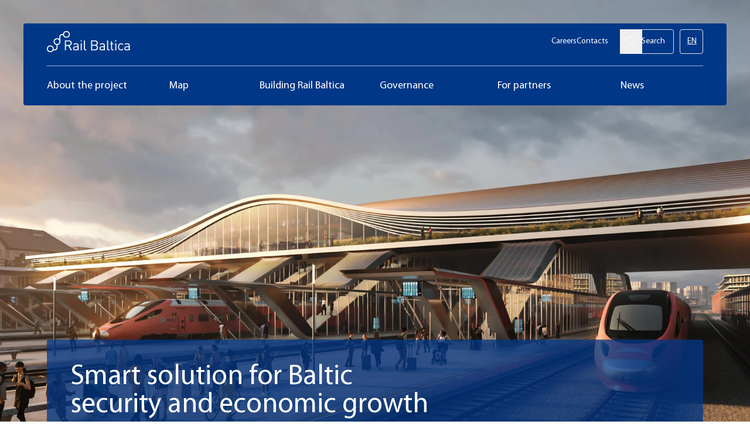

--- FILE ---
content_type: text/html; charset=UTF-8
request_url: https://www.railbaltica.org/?smd_process_download=1&download_id=40453
body_size: 17889
content:
<!doctype
    html
>
<html
    lang="en"
>
    <head><style>img.lazy{min-height:1px}</style><link href="https://www.railbaltica.org/wp-content/plugins/w3-total-cache/pub/js/lazyload.min.js" as="script">
        <meta
            charset="utf-8"
        >
        <meta
            name="viewport"
            content="width=device-width, initial-scale=1"
        >
                <meta name='robots' content='index, follow, max-image-preview:large, max-snippet:-1, max-video-preview:-1' />
<link rel="alternate" hreflang="en" href="https://www.railbaltica.org/" />
<link rel="alternate" hreflang="et" href="https://www.railbaltica.org/et/" />
<link rel="alternate" hreflang="lv" href="https://www.railbaltica.org/lv/" />
<link rel="alternate" hreflang="lt" href="https://www.railbaltica.org/lt/" />
<link rel="alternate" hreflang="x-default" href="https://www.railbaltica.org/" />

	<!-- This site is optimized with the Yoast SEO plugin v25.8 - https://yoast.com/wordpress/plugins/seo/ -->
	<title>Home - RB</title>
	<meta name="description" content="Discover Rail Baltica – the largest railroad infrastructure project that will integrate the Baltics into the European rail network." />
	<link rel="canonical" href="https://www.railbaltica.org/" />
	<meta property="og:locale" content="en_US" />
	<meta property="og:type" content="website" />
	<meta property="og:title" content="Home - RB" />
	<meta property="og:description" content="Discover Rail Baltica – the largest railroad infrastructure project that will integrate the Baltics into the European rail network." />
	<meta property="og:url" content="https://www.railbaltica.org/" />
	<meta property="og:site_name" content="RB" />
	<meta property="article:modified_time" content="2025-10-16T11:40:04+00:00" />
	<meta name="twitter:card" content="summary_large_image" />
	<script type="application/ld+json" class="yoast-schema-graph">{"@context":"https://schema.org","@graph":[{"@type":"WebPage","@id":"https://www.railbaltica.org/","url":"https://www.railbaltica.org/","name":"Home - RB","isPartOf":{"@id":"https://www.railbaltica.org/#website"},"datePublished":"2025-07-01T08:04:37+00:00","dateModified":"2025-10-16T11:40:04+00:00","description":"Discover Rail Baltica – the largest railroad infrastructure project that will integrate the Baltics into the European rail network.","breadcrumb":{"@id":"https://www.railbaltica.org/#breadcrumb"},"inLanguage":"en-US","potentialAction":[{"@type":"ReadAction","target":["https://www.railbaltica.org/"]}]},{"@type":"BreadcrumbList","@id":"https://www.railbaltica.org/#breadcrumb","itemListElement":[{"@type":"ListItem","position":1,"name":"Home"}]},{"@type":"WebSite","@id":"https://www.railbaltica.org/#website","url":"https://www.railbaltica.org/","name":"RB","description":"","potentialAction":[{"@type":"SearchAction","target":{"@type":"EntryPoint","urlTemplate":"https://www.railbaltica.org/?s={search_term_string}"},"query-input":{"@type":"PropertyValueSpecification","valueRequired":true,"valueName":"search_term_string"}}],"inLanguage":"en-US"}]}</script>
	<!-- / Yoast SEO plugin. -->


<style id='wp-img-auto-sizes-contain-inline-css' type='text/css'>
img:is([sizes=auto i],[sizes^="auto," i]){contain-intrinsic-size:3000px 1500px}
/*# sourceURL=wp-img-auto-sizes-contain-inline-css */
</style>
<link rel='stylesheet' id='forget-main-css-css' href='https://www.railbaltica.org/wp-content/themes/forget-sage/public/build/assets/app-VPltkhss.css' type='text/css' media='all' />
<link rel='stylesheet' id='page-css-0-css' href='https://www.railbaltica.org/wp-content/themes/forget-sage/public/build/assets/page-DPAH5ieH.css' type='text/css' media='all' />
<style id='classic-theme-styles-inline-css' type='text/css'>
/*! This file is auto-generated */
.wp-block-button__link{color:#fff;background-color:#32373c;border-radius:9999px;box-shadow:none;text-decoration:none;padding:calc(.667em + 2px) calc(1.333em + 2px);font-size:1.125em}.wp-block-file__button{background:#32373c;color:#fff;text-decoration:none}
/*# sourceURL=/wp-includes/css/classic-themes.min.css */
</style>
<link rel='stylesheet' id='sage-block-hero-slider-block-import-0-css-0-css' href='https://www.railbaltica.org/wp-content/themes/forget-sage/public/build/assets/swiper-DV8PrLMj.css' type='text/css' media='all' />
<link rel='stylesheet' id='sage-block-hero-slider-block-css-0-css' href='https://www.railbaltica.org/wp-content/themes/forget-sage/public/build/assets/pagination-DE0q59Ew.css' type='text/css' media='all' />
<link rel='stylesheet' id='sage-block-latest-news-block-import-0-css-0-css' href='https://www.railbaltica.org/wp-content/themes/forget-sage/public/build/assets/swiper-DV8PrLMj.css' type='text/css' media='all' />
<link rel='stylesheet' id='sage-block-latest-news-block-css-0-css' href='https://www.railbaltica.org/wp-content/themes/forget-sage/public/build/assets/pagination-DE0q59Ew.css' type='text/css' media='all' />
<link rel='stylesheet' id='sage-block-slider-block-import-0-css-0-css' href='https://www.railbaltica.org/wp-content/themes/forget-sage/public/build/assets/swiper-DV8PrLMj.css' type='text/css' media='all' />
<link rel='stylesheet' id='sage-block-slider-block-css-0-css' href='https://www.railbaltica.org/wp-content/themes/forget-sage/public/build/assets/pagination-DE0q59Ew.css' type='text/css' media='all' />
<script type="text/javascript" id="wpml-cookie-js-extra">
/* <![CDATA[ */
var wpml_cookies = {"wp-wpml_current_language":{"value":"en","expires":1,"path":"/"}};
var wpml_cookies = {"wp-wpml_current_language":{"value":"en","expires":1,"path":"/"}};
//# sourceURL=wpml-cookie-js-extra
/* ]]> */
</script>
<script type="text/javascript" src="https://www.railbaltica.org/wp-content/plugins/sitepress-multilingual-cms/res/js/cookies/language-cookie.js?ver=476000" id="wpml-cookie-js" defer="defer" data-wp-strategy="defer"></script>
<link rel="https://api.w.org/" href="https://www.railbaltica.org/wp-json/" /><link rel="alternate" title="JSON" type="application/json" href="https://www.railbaltica.org/wp-json/wp/v2/pages/98" />
<link rel='shortlink' href='https://www.railbaltica.org/' />
<meta name="generator" content="WPML ver:4.7.6 stt:1,15,31,32;" />
        <script>
        window.forget_ajax = {
            "url": "https://www.railbaltica.org/wp-admin/admin-ajax.php",
            'nonce': 'b2024eca32',
        };
        </script>
        <link rel="icon" href="https://www.railbaltica.org/wp-content/uploads/2025/07/cropped-faviconV2-1-32x32.png" sizes="32x32" />
<link rel="icon" href="https://www.railbaltica.org/wp-content/uploads/2025/07/cropped-faviconV2-1-192x192.png" sizes="192x192" />
<link rel="apple-touch-icon" href="https://www.railbaltica.org/wp-content/uploads/2025/07/cropped-faviconV2-1-180x180.png" />
<meta name="msapplication-TileImage" content="https://www.railbaltica.org/wp-content/uploads/2025/07/cropped-faviconV2-1-270x270.png" />

                    <script
                src=https://cdn.userway.org/widget.js
                data-account="zyGH0Xanbx"
            ></script>
            <script
                type="text/plain"
                data-category="analytics"
                data-service="Google Analytics"
                async
                defer
                src="https://www.googletagmanager.com/gtag/js?id=G-D6P61VD7VV">
            </script>
            <script type="text/plain" data-category="analytics">
                window.dataLayer = window.dataLayer || [];
                function gtag(){dataLayer.push(arguments);}
                gtag('js', new Date());
                gtag('config', 'G-D6P61VD7VV');
            </script>
            <style id='global-styles-inline-css' type='text/css'>
:root{--wp--preset--aspect-ratio--square: 1;--wp--preset--aspect-ratio--4-3: 4/3;--wp--preset--aspect-ratio--3-4: 3/4;--wp--preset--aspect-ratio--3-2: 3/2;--wp--preset--aspect-ratio--2-3: 2/3;--wp--preset--aspect-ratio--16-9: 16/9;--wp--preset--aspect-ratio--9-16: 9/16;--wp--preset--color--black: #000000;--wp--preset--color--cyan-bluish-gray: #abb8c3;--wp--preset--color--white: #ffffff;--wp--preset--color--pale-pink: #f78da7;--wp--preset--color--vivid-red: #cf2e2e;--wp--preset--color--luminous-vivid-orange: #ff6900;--wp--preset--color--luminous-vivid-amber: #fcb900;--wp--preset--color--light-green-cyan: #7bdcb5;--wp--preset--color--vivid-green-cyan: #00d084;--wp--preset--color--pale-cyan-blue: #8ed1fc;--wp--preset--color--vivid-cyan-blue: #0693e3;--wp--preset--color--vivid-purple: #9b51e0;--wp--preset--color--bg-dark: #003787;--wp--preset--color--bg-gray-4: #e5e5e5;--wp--preset--color--bg-light-gray: #f8f8f8;--wp--preset--color--bg-white: #FFFFFF;--wp--preset--gradient--vivid-cyan-blue-to-vivid-purple: linear-gradient(135deg,rgb(6,147,227) 0%,rgb(155,81,224) 100%);--wp--preset--gradient--light-green-cyan-to-vivid-green-cyan: linear-gradient(135deg,rgb(122,220,180) 0%,rgb(0,208,130) 100%);--wp--preset--gradient--luminous-vivid-amber-to-luminous-vivid-orange: linear-gradient(135deg,rgb(252,185,0) 0%,rgb(255,105,0) 100%);--wp--preset--gradient--luminous-vivid-orange-to-vivid-red: linear-gradient(135deg,rgb(255,105,0) 0%,rgb(207,46,46) 100%);--wp--preset--gradient--very-light-gray-to-cyan-bluish-gray: linear-gradient(135deg,rgb(238,238,238) 0%,rgb(169,184,195) 100%);--wp--preset--gradient--cool-to-warm-spectrum: linear-gradient(135deg,rgb(74,234,220) 0%,rgb(151,120,209) 20%,rgb(207,42,186) 40%,rgb(238,44,130) 60%,rgb(251,105,98) 80%,rgb(254,248,76) 100%);--wp--preset--gradient--blush-light-purple: linear-gradient(135deg,rgb(255,206,236) 0%,rgb(152,150,240) 100%);--wp--preset--gradient--blush-bordeaux: linear-gradient(135deg,rgb(254,205,165) 0%,rgb(254,45,45) 50%,rgb(107,0,62) 100%);--wp--preset--gradient--luminous-dusk: linear-gradient(135deg,rgb(255,203,112) 0%,rgb(199,81,192) 50%,rgb(65,88,208) 100%);--wp--preset--gradient--pale-ocean: linear-gradient(135deg,rgb(255,245,203) 0%,rgb(182,227,212) 50%,rgb(51,167,181) 100%);--wp--preset--gradient--electric-grass: linear-gradient(135deg,rgb(202,248,128) 0%,rgb(113,206,126) 100%);--wp--preset--gradient--midnight: linear-gradient(135deg,rgb(2,3,129) 0%,rgb(40,116,252) 100%);--wp--preset--font-size--small: 13px;--wp--preset--font-size--medium: 20px;--wp--preset--font-size--large: 36px;--wp--preset--font-size--x-large: 42px;--wp--preset--spacing--20: 0.44rem;--wp--preset--spacing--30: 0.67rem;--wp--preset--spacing--40: 1rem;--wp--preset--spacing--50: 1.5rem;--wp--preset--spacing--60: 2.25rem;--wp--preset--spacing--70: 3.38rem;--wp--preset--spacing--80: 5.06rem;--wp--preset--shadow--natural: 6px 6px 9px rgba(0, 0, 0, 0.2);--wp--preset--shadow--deep: 12px 12px 50px rgba(0, 0, 0, 0.4);--wp--preset--shadow--sharp: 6px 6px 0px rgba(0, 0, 0, 0.2);--wp--preset--shadow--outlined: 6px 6px 0px -3px rgb(255, 255, 255), 6px 6px rgb(0, 0, 0);--wp--preset--shadow--crisp: 6px 6px 0px rgb(0, 0, 0);}:where(.is-layout-flex){gap: 0.5em;}:where(.is-layout-grid){gap: 0.5em;}body .is-layout-flex{display: flex;}.is-layout-flex{flex-wrap: wrap;align-items: center;}.is-layout-flex > :is(*, div){margin: 0;}body .is-layout-grid{display: grid;}.is-layout-grid > :is(*, div){margin: 0;}:where(.wp-block-columns.is-layout-flex){gap: 2em;}:where(.wp-block-columns.is-layout-grid){gap: 2em;}:where(.wp-block-post-template.is-layout-flex){gap: 1.25em;}:where(.wp-block-post-template.is-layout-grid){gap: 1.25em;}.has-black-color{color: var(--wp--preset--color--black) !important;}.has-cyan-bluish-gray-color{color: var(--wp--preset--color--cyan-bluish-gray) !important;}.has-white-color{color: var(--wp--preset--color--white) !important;}.has-pale-pink-color{color: var(--wp--preset--color--pale-pink) !important;}.has-vivid-red-color{color: var(--wp--preset--color--vivid-red) !important;}.has-luminous-vivid-orange-color{color: var(--wp--preset--color--luminous-vivid-orange) !important;}.has-luminous-vivid-amber-color{color: var(--wp--preset--color--luminous-vivid-amber) !important;}.has-light-green-cyan-color{color: var(--wp--preset--color--light-green-cyan) !important;}.has-vivid-green-cyan-color{color: var(--wp--preset--color--vivid-green-cyan) !important;}.has-pale-cyan-blue-color{color: var(--wp--preset--color--pale-cyan-blue) !important;}.has-vivid-cyan-blue-color{color: var(--wp--preset--color--vivid-cyan-blue) !important;}.has-vivid-purple-color{color: var(--wp--preset--color--vivid-purple) !important;}.has-black-background-color{background-color: var(--wp--preset--color--black) !important;}.has-cyan-bluish-gray-background-color{background-color: var(--wp--preset--color--cyan-bluish-gray) !important;}.has-white-background-color{background-color: var(--wp--preset--color--white) !important;}.has-pale-pink-background-color{background-color: var(--wp--preset--color--pale-pink) !important;}.has-vivid-red-background-color{background-color: var(--wp--preset--color--vivid-red) !important;}.has-luminous-vivid-orange-background-color{background-color: var(--wp--preset--color--luminous-vivid-orange) !important;}.has-luminous-vivid-amber-background-color{background-color: var(--wp--preset--color--luminous-vivid-amber) !important;}.has-light-green-cyan-background-color{background-color: var(--wp--preset--color--light-green-cyan) !important;}.has-vivid-green-cyan-background-color{background-color: var(--wp--preset--color--vivid-green-cyan) !important;}.has-pale-cyan-blue-background-color{background-color: var(--wp--preset--color--pale-cyan-blue) !important;}.has-vivid-cyan-blue-background-color{background-color: var(--wp--preset--color--vivid-cyan-blue) !important;}.has-vivid-purple-background-color{background-color: var(--wp--preset--color--vivid-purple) !important;}.has-black-border-color{border-color: var(--wp--preset--color--black) !important;}.has-cyan-bluish-gray-border-color{border-color: var(--wp--preset--color--cyan-bluish-gray) !important;}.has-white-border-color{border-color: var(--wp--preset--color--white) !important;}.has-pale-pink-border-color{border-color: var(--wp--preset--color--pale-pink) !important;}.has-vivid-red-border-color{border-color: var(--wp--preset--color--vivid-red) !important;}.has-luminous-vivid-orange-border-color{border-color: var(--wp--preset--color--luminous-vivid-orange) !important;}.has-luminous-vivid-amber-border-color{border-color: var(--wp--preset--color--luminous-vivid-amber) !important;}.has-light-green-cyan-border-color{border-color: var(--wp--preset--color--light-green-cyan) !important;}.has-vivid-green-cyan-border-color{border-color: var(--wp--preset--color--vivid-green-cyan) !important;}.has-pale-cyan-blue-border-color{border-color: var(--wp--preset--color--pale-cyan-blue) !important;}.has-vivid-cyan-blue-border-color{border-color: var(--wp--preset--color--vivid-cyan-blue) !important;}.has-vivid-purple-border-color{border-color: var(--wp--preset--color--vivid-purple) !important;}.has-vivid-cyan-blue-to-vivid-purple-gradient-background{background: var(--wp--preset--gradient--vivid-cyan-blue-to-vivid-purple) !important;}.has-light-green-cyan-to-vivid-green-cyan-gradient-background{background: var(--wp--preset--gradient--light-green-cyan-to-vivid-green-cyan) !important;}.has-luminous-vivid-amber-to-luminous-vivid-orange-gradient-background{background: var(--wp--preset--gradient--luminous-vivid-amber-to-luminous-vivid-orange) !important;}.has-luminous-vivid-orange-to-vivid-red-gradient-background{background: var(--wp--preset--gradient--luminous-vivid-orange-to-vivid-red) !important;}.has-very-light-gray-to-cyan-bluish-gray-gradient-background{background: var(--wp--preset--gradient--very-light-gray-to-cyan-bluish-gray) !important;}.has-cool-to-warm-spectrum-gradient-background{background: var(--wp--preset--gradient--cool-to-warm-spectrum) !important;}.has-blush-light-purple-gradient-background{background: var(--wp--preset--gradient--blush-light-purple) !important;}.has-blush-bordeaux-gradient-background{background: var(--wp--preset--gradient--blush-bordeaux) !important;}.has-luminous-dusk-gradient-background{background: var(--wp--preset--gradient--luminous-dusk) !important;}.has-pale-ocean-gradient-background{background: var(--wp--preset--gradient--pale-ocean) !important;}.has-electric-grass-gradient-background{background: var(--wp--preset--gradient--electric-grass) !important;}.has-midnight-gradient-background{background: var(--wp--preset--gradient--midnight) !important;}.has-small-font-size{font-size: var(--wp--preset--font-size--small) !important;}.has-medium-font-size{font-size: var(--wp--preset--font-size--medium) !important;}.has-large-font-size{font-size: var(--wp--preset--font-size--large) !important;}.has-x-large-font-size{font-size: var(--wp--preset--font-size--x-large) !important;}
/*# sourceURL=global-styles-inline-css */
</style>
</head>

    <body
        class="home wp-singular page-template-default page page-id-98 wp-theme-forget-sage font-myriad"
    >
                <header
    class="bg-dark fixed md:absolute left-1/2 top-1 z-40 mx-auto w-[calc(100%-0.5rem)] max-w-308 -translate-x-1/2 px-5 text-white rounded md:top-10 md:w-[calc(100%-2rem)] md:max-w-300 md:px-10"
>
    <div
    id="header-top-bar"
    class="flex items-center justify-between py-4 md:pb-5 md:pt-2.5 md:duration-300"
>
    <a
        href="https://www.railbaltica.org/"
    >
        <div
            class="h-9 w-auto"
        >
                                                <img
                        class="lazy" src="data:image/svg+xml,%3Csvg%20xmlns='http://www.w3.org/2000/svg'%20viewBox='0%200%200%200'%3E%3C/svg%3E" data-src="https://www.railbaltica.org/wp-content/uploads/2025/06/logo.svg"
                        alt="Rail Baltica"
                    >
                                    </div>
    </a>

    <button
        id="toggle-nav"
        type="button"
        class="flex md:hidden"
    >
        <svg
            width="34"
            height="36"
            viewBox="0 0 34 36"
            fill="none"
            xmlns="http://www.w3.org/2000/svg"
        >
            <path
                d="M4.5 10H29.5"
                stroke="white"
                stroke-width="2"
                stroke-miterlimit="1.30541"
                stroke-linecap="round"
                stroke-linejoin="round"
            />
            <path
                d="M4.5 18H29.5"
                stroke="white"
                stroke-width="2"
                stroke-miterlimit="1.30541"
                stroke-linecap="round"
                stroke-linejoin="round"
            />
            <path
                d="M4.5 26H29.5"
                stroke="white"
                stroke-width="2"
                stroke-miterlimit="1.30541"
                stroke-linecap="round"
                stroke-linejoin="round"
            />
        </svg>
    </button>

    <div
        class="hidden items-center text-sm md:flex"
    >
        <div
            class="flex gap-4"
        >
                                                                        <a
        href="https://www.railbaltica.org/careers/"
                class="hover:text-blue-3 duration-200"
    >
        
        Careers
        
        
    </a>
                                                                                <a
        href="https://www.railbaltica.org/contacts/"
                class="hover:text-blue-3 duration-200"
    >
        
        Contacts
        
        
    </a>
                                                        </div>

        <form
    class="w-23 relative mb-0 ml-5 duration-200 hover:w-60"
    method="get"
    action="https://www.railbaltica.org/"
    role="search"
>
    <input
    type="text"
    name="s"
    id="search"
         placeholder="Search"                 class="w-full rounded border p-2.5 pl-9 placeholder:text-white bg-transparent"
>
    <button
        type="submit"
        class="absolute left-0 top-0 h-full cursor-pointer p-2.5"
    >
        <svg
            class="size-4.5"
            width="18"
            height="18"
            viewBox="0 0 18 18"
            fill="none"
            xmlns="http://www.w3.org/2000/svg"
        >
            <circle
                cx="7"
                cy="7"
                r="6.5"
                stroke="white"
            />
            <line
                x1="11.3536"
                y1="11.6464"
                x2="17.3536"
                y2="17.6464"
                stroke="white"
            />
        </svg>
    </button>
</form>

        <ul
        class="group flex border rounded px-1.5 ml-2.5 w-10 overflow-hidden duration-300 // hover:w-24"
    >
                    <li>
                                    <a
                        class="flex  px-1.5 underline pointer-events-none text-white py-2.5"
                        href="https://www.railbaltica.org/"
                    >
                        EN
                    </a>
                            </li>
                    <li>
                                    <a
                        class="flex px-1.5 text-white py-2.5 md:invisible hover:underline group-hover:md:visible"
                        href="https://www.railbaltica.org/et/"
                    >
                        EE
                    </a>
                            </li>
                    <li>
                                    <a
                        class="flex px-1.5 text-white py-2.5 md:invisible hover:underline group-hover:md:visible"
                        href="https://www.railbaltica.org/lv/"
                    >
                        LV
                    </a>
                            </li>
            </ul>
    </div>
</div>
    <nav
    id="nav"
    class="group hidden flex-col pb-5 max-md:max-h-[calc(100vh-5rem)] max-md:overflow-auto md:flex"
>

    <div
        class="relative flex justify-between gap-5 flex-wrap col-span-2 border-y border-blue-3 py-5 mt-5 md:hidden"
    >
                                                        <a
        href="https://www.railbaltica.org/careers/"
                class=""
    >
        
        Careers
        
        
    </a>
                                                                <a
        href="https://www.railbaltica.org/contacts/"
                class=""
    >
        
        Contacts
        
        
    </a>
                                            <ul
        class="group flex hover:w-24"
    >
                    <li>
                                    <a
                        class="flex  px-1.5 underline pointer-events-none text-white"
                        href="https://www.railbaltica.org/"
                    >
                        EN
                    </a>
                            </li>
                    <li>
                                    <a
                        class="flex px-1.5 text-white md:invisible hover:underline group-hover:md:visible"
                        href="https://www.railbaltica.org/et/"
                    >
                        EE
                    </a>
                            </li>
                    <li>
                                    <a
                        class="flex px-1.5 text-white md:invisible hover:underline group-hover:md:visible"
                        href="https://www.railbaltica.org/lv/"
                    >
                        LV
                    </a>
                            </li>
            </ul>
        <form
    class="relative w-full"
    method="get"
    action="https://www.railbaltica.org/"
    role="search"
>
    <input
    type="text"
    name="s"
    id="search"
         placeholder="Search"                 class="w-full rounded border px-2.5 py-1.5 pl-11 placeholder:text-white bg-transparent"
>
    <button
        type="submit"
        class="absolute left-0 top-0 z-10 h-full cursor-pointer px-4 py-2.5"
    >
        <svg
            class="size-4"
            width="18"
            height="18"
            viewBox="0 0 18 18"
            fill="none"
            xmlns="http://www.w3.org/2000/svg"
        >
            <circle
                cx="7"
                cy="7"
                r="6.5"
                stroke="white"
            />
            <line
                x1="11.3536"
                y1="11.6464"
                x2="17.3536"
                y2="17.6464"
                stroke="white"
            />
        </svg>
    </button>
</form>
    </div>

    <ul
        class="border-blue-3  grid grid-cols-2 justify-between gap-4 gap-y-10 border-t pt-5 md:flex md:text-lg md:h-12 lg:grid lg:grid-cols-6"
    >
                                    <li
                    class="overflow-hidden"
                >
                                            <span>About the project</span>
                                                                <ul
                            class="text-blue-3 pt-3 text-sm space-y-1"
                        >
                                                                                                <li
                                        class="menu-item overflow-hidden cursor-pointer"
                                    >
                                        <a
        href="https://www.railbaltica.org/about-rail-baltica/"
                class="duration-200 hover:text-white"
    >
        
        About Rail Baltica
        
        
    </a>
                                    </li>
                                                                                                                                <li
                                        class="menu-item overflow-hidden cursor-pointer"
                                    >
                                        <a
        href="https://www.railbaltica.org/about-rail-baltica/finances/"
                class="duration-200 hover:text-white"
    >
        
        Finances
        
        
    </a>
                                    </li>
                                                                                    </ul>
                                    </li>
                            <li
                    class="overflow-hidden lg:translate-x-5"
                >
                                            <span>Map</span>
                                                                <ul
                            class="text-blue-3 pt-3 text-sm space-y-1"
                        >
                                                                                                <li
                                        class="menu-item overflow-hidden cursor-pointer"
                                    >
                                        <a
        href="https://www.railbaltica.org/map/"
                class="duration-200 hover:text-white"
    >
        
        Map
        
        
    </a>
                                    </li>
                                                                                    </ul>
                                    </li>
                            <li
                    class="overflow-hidden lg:-translate-x-4"
                >
                                            <span>Building Rail Baltica</span>
                                                                <ul
                            class="text-blue-3 pt-3 text-sm space-y-1"
                        >
                                                                                                <li
                                        class="menu-item overflow-hidden cursor-pointer"
                                    >
                                        <a
        href="https://www.railbaltica.org/progress-today/"
                class="duration-200 hover:text-white"
    >
        
        Progress today
        
        
    </a>
                                    </li>
                                                                                                                                <li
                                        class="menu-item overflow-hidden cursor-pointer"
                                    >
                                        <a
        href="https://www.railbaltica.org/infrastructure/"
                class="duration-200 hover:text-white"
    >
        
        Infrastructure
        
        
    </a>
                                    </li>
                                                                                                                                <li
                                        class="menu-item overflow-hidden cursor-pointer"
                                    >
                                        <a
        href="https://www.railbaltica.org/virtual-design-and-construction/"
                class="duration-200 hover:text-white"
    >
        
        Virtual design and construction
        
        
    </a>
                                    </li>
                                                                                                                                <li
                                        class="menu-item overflow-hidden cursor-pointer"
                                    >
                                        <a
        href="https://www.railbaltica.org/sustainability/"
                class="duration-200 hover:text-white"
    >
        
        Sustainability
        
        
    </a>
                                    </li>
                                                                                                                                <li
                                        class="menu-item overflow-hidden cursor-pointer"
                                    >
                                        <a
        href="https://www.railbaltica.org/health-and-safety/"
                class="duration-200 hover:text-white"
    >
        
        Health and safety
        
        
    </a>
                                    </li>
                                                                                    </ul>
                                    </li>
                            <li
                    class="overflow-hidden"
                >
                                            <span>Governance</span>
                                                                <ul
                            class="text-blue-3 pt-3 text-sm space-y-1"
                        >
                                                                                                <li
                                        class="menu-item overflow-hidden cursor-pointer"
                                    >
                                        <a
        href="https://www.railbaltica.org/project-governance/"
                class="duration-200 hover:text-white"
    >
        
        Project governance
        
        
    </a>
                                    </li>
                                                                                                                                <li
                                        class="menu-item overflow-hidden cursor-pointer"
                                    >
                                        <a
        href="https://www.railbaltica.org/company-governance/"
                class="duration-200 hover:text-white"
    >
        
        Company governance
        
        
    </a>
                                    </li>
                                                                                                                                <li
                                        class="menu-item overflow-hidden cursor-pointer"
                                    >
                                        <a
        href="https://www.railbaltica.org/documentation/"
                class="duration-200 hover:text-white"
    >
        
        Documentation
        
        
    </a>
                                    </li>
                                                                                    </ul>
                                    </li>
                            <li
                    class="overflow-hidden lg:translate-x-3"
                >
                                            <span>For partners</span>
                                                                <ul
                            class="text-blue-3 pt-3 text-sm space-y-1"
                        >
                                                                                                <li
                                        class="menu-item overflow-hidden cursor-pointer"
                                    >
                                        <a
        href="https://www.railbaltica.org/for-partners/"
                class="duration-200 hover:text-white"
    >
        
        Rail Baltica partners
        
        
    </a>
                                    </li>
                                                                                                                                <li
                                        class="menu-item overflow-hidden cursor-pointer"
                                    >
                                        <a
        href="https://www.railbaltica.org/for-partners/tenders/"
                class="duration-200 hover:text-white"
    >
        
        Procurements
        
        
    </a>
                                    </li>
                                                                                                                                <li
                                        class="menu-item overflow-hidden cursor-pointer"
                                    >
                                        <a
        href="https://www.railbaltica.org/for-partners/procurement-plan/"
                class="duration-200 hover:text-white"
    >
        
        Procurement Plan
        
        
    </a>
                                    </li>
                                                                                                                                <li
                                        class="menu-item overflow-hidden cursor-pointer"
                                    >
                                        <a
        href="https://www.railbaltica.org/for-partners/about-procurement/"
                class="duration-200 hover:text-white"
    >
        
        About procurement
        
        
    </a>
                                    </li>
                                                                                    </ul>
                                    </li>
                            <li
                    class="overflow-hidden lg:translate-x-8"
                >
                                            <span>News</span>
                                                                <ul
                            class="text-blue-3 pt-3 text-sm space-y-1"
                        >
                                                                                                <li
                                        class="menu-item overflow-hidden cursor-pointer"
                                    >
                                        <a
        href="https://www.railbaltica.org/news/"
                class="duration-200 hover:text-white"
    >
        
        News
        
        
    </a>
                                    </li>
                                                                                                                                <li
                                        class="menu-item overflow-hidden cursor-pointer"
                                    >
                                        <a
        href="https://www.railbaltica.org/news/newsletter/"
                class="duration-200 hover:text-white"
    >
        
        Newsletter
        
        
    </a>
                                    </li>
                                                                                    </ul>
                                    </li>
                        </ul>
</nav>
</header>
        <main
            id="main"
            class="main flex flex-col max-md:last:[&_section]:pb-7"
        >
                                <section
    class="align wp-block-hero-slider-block relative flex overflow-hidden z-10"
>
            
        <div
            id="hero-section-swiper"
            class="swiper min-h-175 w-full md:min-h-225"
        >
            <div
                class="swiper-wrapper h-full w-full"
            >
                                    <div
                        class="swiper-slide h-full w-full"
                    >
                                                    <img decoding="async"
        src="https://www.railbaltica.org/wp-content/uploads/2025/07/00cf828e87d9447e39f175adbe2050798333910b-scaled.jpg"
        alt="00cf828e87d9447e39f175adbe2050798333910b"
         title="00cf828e87d9447e39f175adbe2050798333910b"         class="block absolute object-cover h-full w-full top-0 left-0 -z-10"
        loading="eager"
    />
                                                <div
                            class="container flex h-full py-4 pb-10 md:py-10 md:!px-14"
                        >
                            <div
                                class="bg-dark/75 [&#038;_*]:max-w-160 mt-auto flex w-full flex-col items-start gap-5 rounded p-4 pb-10 text-white md:p-10"
                            >
                                <h1 class='h1'>
            Smart solution for Baltic security and economic growth
        </h1>
                                                                    <div
                                        class="md:text-xl"
                                    ><p>Learn about the largest rail<br />
infrastructure project in the Baltics.</p>
</div>
                                                                <a
        href="https://www.railbaltica.org/about-rail-baltica/"
                class="btn-yellow"
    >
        
        About the project
        
        
    </a>
                            </div>
                        </div>
                    </div>
                                    <div
                        class="swiper-slide h-full w-full hidden"
                    >
                                                    <img decoding="async"
        src="data:image/svg+xml,%3Csvg%20xmlns='http://www.w3.org/2000/svg'%20viewBox='0%200%202560%201358'%3E%3C/svg%3E" data-src="https://www.railbaltica.org/wp-content/uploads/2025/07/fbf4be260445e9d1f0c9096898ebfcb7c781ace6-scaled.jpg"
        alt="fbf4be260445e9d1f0c9096898ebfcb7c781ace6"
         title="fbf4be260445e9d1f0c9096898ebfcb7c781ace6"         class="block absolute object-cover h-full w-full top-0 left-0 -z-10 lazy"
    />
                                                <div
                            class="container flex h-full py-4 pb-10 md:py-10 md:!px-14"
                        >
                            <div
                                class="bg-dark/75 [&#038;_*]:max-w-160 mt-auto flex w-full flex-col items-start gap-5 rounded p-4 pb-10 text-white md:p-10"
                            >
                                <h2 class='h1'>
            Procurement plan 2025
        </h2>
                                                                    <div
                                        class="md:text-xl"
                                    ><p><span data-sheets-root="1">See the latest information about the planned Rail Baltica tenders for 2025 in all three Baltic states.</span></p>
</div>
                                                                <a
        href="https://www.railbaltica.org/for-partners/procurement-plan/"
                class="btn-yellow"
    >
        
        Learn more
        
        
    </a>
                            </div>
                        </div>
                    </div>
                                    <div
                        class="swiper-slide h-full w-full hidden"
                    >
                                                    <img decoding="async"
        src="data:image/svg+xml,%3Csvg%20xmlns='http://www.w3.org/2000/svg'%20viewBox='0%200%202560%201920'%3E%3C/svg%3E" data-src="https://www.railbaltica.org/wp-content/uploads/2025/08/Rail-Baltica-progress-Lithuania-scaled.jpg"
        alt="Rail Baltica progress Lithuania"
         title="Rail Baltica progress Lithuania"         class="block absolute object-cover h-full w-full top-0 left-0 -z-10 lazy"
    />
                                                <div
                            class="container flex h-full py-4 pb-10 md:py-10 md:!px-14"
                        >
                            <div
                                class="bg-dark/75 [&#038;_*]:max-w-160 mt-auto flex w-full flex-col items-start gap-5 rounded p-4 pb-10 text-white md:p-10"
                            >
                                <h2 class='h1'>
            Follow the project&#039;s progress
        </h2>
                                                                    <div
                                        class="md:text-xl"
                                    ><p><span data-sheets-root="1">Explore our interactive map to track construction progress and see key milestones across all three Baltic countries.</span></p>
</div>
                                                                <a
        href="https://www.railbaltica.org/map/"
                class="btn-yellow"
    >
        
        Learn more
        
        
    </a>
                            </div>
                        </div>
                    </div>
                            </div>
            <div
                class="swiper-pagination mb-11 px-9 md:mb-15"
            ></div>
        </div>
    </section>


<section
    class="py-10 overflow-hidden md:py-20 align wp-block-latest-news-block has-background has-bg-dark-background-color !pb-[0]"
>
    <div
        class="container"
    >
        <div
            class="border-blue-3 mb-5 flex items-center justify-between sm:border-b sm:pb-"
        >

            <h1 class='text-white h2'>
            Latest news
        </h1>


            <a
        href="https://www.railbaltica.org/news/"
                class="group hover:text-white text-blue-3 hidden items-center gap-2.5 text-sm sm:flex"
    >
        <svg
                        class="duration-200 group-hover:translate-x-0.5"
                        width="32"
                        height="9"
                        viewBox="0 0 32 9"
                        fill="none"
                        xmlns="http://www.w3.org/2000/svg"
                    >
                        <path
                            class=""
                            d="M31.3536 4.85355C31.5488 4.65829 31.5488 4.34171 31.3536 4.14644L28.1716 0.964464C27.9763 0.769201 27.6597 0.769201 27.4645 0.964464C27.2692 1.15973 27.2692 1.47631 27.4645 1.67157L30.2929 4.5L27.4645 7.32842C27.2692 7.52369 27.2692 7.84027 27.4645 8.03553C27.6597 8.23079 27.9763 8.23079 28.1716 8.03553L31.3536 4.85355ZM4.37114e-08 5L31 5L31 4L-4.37114e-08 4L4.37114e-08 5Z"
                            fill="#3398DB"
                        />
                    </svg>
        Read all
        
        
    </a>

        </div>
                    <div
                class="swiper !-mx-16 !px-16 before:absolute before:bottom-0 before:left-0 before:top-0 before:z-10 before:w-14 before:bg-[linear-gradient(270deg,rgba(0,55,135,0)_13.71%,#003787_84.96%)] after:absolute after:bottom-0 after:right-0 after:top-0 after:z-10 after:w-14 after:bg-[linear-gradient(90deg,rgba(0,55,135,0)_13.71%,#003787_84.96%)]"
            >
                <div
                    class="swiper-wrapper"
                >
                                            <div
                            class="swiper-slide !h-auto"
                        >
                            <div
        class="relative !flex flex-col items-start px-4  py-5 h-full border border-blue-3 rounded md:text-xl overflow-hidden z-10 md:min-h-[374px] md:px-10 md:py-8 text-white before:absolute before:inset-0 before:-z-[1] before:bg-dark/50 after:absolute after:inset-0 after:-z-[2] after:bg-[linear-gradient(140deg,_#003787_33.36%,_rgba(0,55,135,0)_73.6%)]"
    >

                    <img decoding="async"
                class="img-cover h-full lazy"
                src="data:image/svg+xml,%3Csvg%20xmlns='http://www.w3.org/2000/svg'%20viewBox='0%200%20768%20576'%3E%3C/svg%3E" data-src="https://www.railbaltica.org/wp-content/uploads/2026/01/20260121_191228-768x576.jpg"
                alt="European Commission representatives visit Latvia for European Semester consultations"
            />
        
        <time
            datetime="2026-01-23T15:34:40+02:00"
            class="mb-2.5 flex w-full border-b border-blue-3 pb-2.5"
        >
            23.01.2026
        </time>

        <a
        href="https://www.railbaltica.org/news/european-commission-representatives-visit-latvia-for-european-semester-consultations/"
                class="h2 mb-5"
    >
        
        European Commission representatives visit Latvia for European Semester consultations
        
        
    </a>

                    <p
                class="mb-5 line-clamp-3 md:mb-13"
            >
                From 20 to 22 January, European Commission consultations with public administration authorities and representatives of the non-governmental sector took place&#8230;
            </p>
        

        <a
        href="https://www.railbaltica.org/news/european-commission-representatives-visit-latvia-for-european-semester-consultations/"
                class="mt-auto btn-outline-white"
    >
        
        Read more
        
        
    </a>
    </div>
                        </div>
                                            <div
                            class="swiper-slide !h-auto"
                        >
                            <div
        class="relative !flex flex-col items-start px-4  py-5 h-full border border-blue-3 rounded md:text-xl overflow-hidden z-10 md:min-h-[374px] md:px-10 md:py-8 bg-gray-4 text-dark"
    >

        
        <time
            datetime="2026-01-22T09:57:58+02:00"
            class="mb-2.5 flex w-full border-b border-blue-3 pb-2.5"
        >
            22.01.2026
        </time>

        <a
        href="https://www.railbaltica.org/news/rail-baltica-to-build-baltic-regions-largest-rolling-stock-depot-in-estonia-by-2028/"
                class="h2 mb-5"
    >
        
        Rail Baltica to build Baltic region’s largest rolling stock depot in Estonia by 2028
        
        
    </a>

                    <p
                class="mb-5 line-clamp-3 md:mb-13"
            >
                Rail Baltic Estonia has announced a construction procurement through which a Rail Baltica rolling stock depot will be built in&#8230;
            </p>
        

        <a
        href="https://www.railbaltica.org/news/rail-baltica-to-build-baltic-regions-largest-rolling-stock-depot-in-estonia-by-2028/"
                class="mt-auto btn-outline-dark"
    >
        
        Read more
        
        
    </a>
    </div>
                        </div>
                                            <div
                            class="swiper-slide !h-auto"
                        >
                            <div
        class="relative !flex flex-col items-start px-4  py-5 h-full border border-blue-3 rounded md:text-xl overflow-hidden z-10 md:min-h-[374px] md:px-10 md:py-8 text-white before:absolute before:inset-0 before:-z-[1] before:bg-dark/50 after:absolute after:inset-0 after:-z-[2] after:bg-[linear-gradient(140deg,_#003787_33.36%,_rgba(0,55,135,0)_73.6%)]"
    >

                    <img decoding="async"
                class="img-cover h-full lazy"
                src="data:image/svg+xml,%3Csvg%20xmlns='http://www.w3.org/2000/svg'%20viewBox='0%200%20768%20575'%3E%3C/svg%3E" data-src="https://www.railbaltica.org/wp-content/uploads/2026/01/Ulemiste_construction_January_1-768x575.jpg"
                alt="RB Rail responds to the publication of the European Court of Auditors’ 2025 report"
            />
        
        <time
            datetime="2026-01-20T12:27:04+02:00"
            class="mb-2.5 flex w-full border-b border-blue-3 pb-2.5"
        >
            20.01.2026
        </time>

        <a
        href="https://www.railbaltica.org/news/rb-rail-responds-to-the-publication-of-the-european-court-of-auditors-2025-report/"
                class="h2 mb-5"
    >
        
        RB Rail responds to the publication of the European Court of Auditors’ 2025 report
        
        
    </a>

                    <p
                class="mb-5 line-clamp-3 md:mb-13"
            >
                On Monday, 19 January, the European Court of Auditors published an update of its 2020 report on EU transport megaprojects&#8230;.
            </p>
        

        <a
        href="https://www.railbaltica.org/news/rb-rail-responds-to-the-publication-of-the-european-court-of-auditors-2025-report/"
                class="mt-auto btn-outline-white"
    >
        
        Read more
        
        
    </a>
    </div>
                        </div>
                                    </div>

                <div
                    class="swiper-pagination !relative !top-0 mt-5 px-10 max-md:!hidden xl:!hidden"
                ></div>
            </div>
        
        <a
        href="https://www.railbaltica.org/news/"
                class="btn-outline-white mt-5 flex w-full justify-center sm:hidden"
    >
        
        Read all
        
        
    </a>
    </div>
</section>


<section
        class="py-10 md:py-20 align wp-block-slider-block has-background has-bg-dark-background-color"
    >
        <div
            class="container"
        >
            <div
                class="swiper w-full border border-blue-3 rounded"
            >
                <div
                    class="swiper-wrapper h-full"
                >
                                            <div
                            class="swiper-slide bg-dark relative !h-auto text-white min-h-150 !flex flex-col items-start p-4 md:p-10 z-10"
                        >

                            <h2 class='h1 mb-4 max-w-120'>
            Building high-speed railway infrastructure
        </h2>
                                                            <div
                                    class="mb-4 max-w-86 text-xl"
                                ><p>and unity across all three Baltic states.</p>
</div>
                                                        <a
        href="https://www.railbaltica.org/about-rail-baltica/"
                class="btn-white border border-dark md:mt-auto"
    >
        
        Learn more
        
        
    </a>

                                                            <img decoding="async"
        src="data:image/svg+xml,%3Csvg%20xmlns='http://www.w3.org/2000/svg'%20viewBox='0%200%201148%201050'%3E%3C/svg%3E" data-src="https://www.railbaltica.org/wp-content/uploads/2025/07/Image-Holder.png"
        alt="Image Holder"
         title="Image Holder"         class="block w-[calc(100%+1rem)] mt-4 translate-x-4 -z-10 md:absolute md:top-0 md:right-0 md:h-full md:w-auto md:max-w-[calc(100%-1.5rem)] lazy"
    />
                                                    </div>
                                            <div
                            class="swiper-slide bg-blue relative !h-auto text-white min-h-150 !flex flex-col items-start p-4 md:p-10 z-10 hidden"
                        >

                            <h2 class='h1 mb-4 max-w-120'>
            Rail Baltica‎ will  ‎ ‎ ‎ ‎ ‎ ‎ ‎ ‎ ‎ ‎ ‎save time
        </h2>
                                                            <div
                                    class="mb-4 max-w-86 text-xl"
                                ><div>
<div>and money, transforming cross-border passenger travel.</div>
</div>
</div>
                                                        <a
        href="https://www.railbaltica.org/about-rail-baltica/"
                class="btn-white border border-dark md:mt-auto"
    >
        
        Learn more
        
        
    </a>

                                                            <img decoding="async"
        src="data:image/svg+xml,%3Csvg%20xmlns='http://www.w3.org/2000/svg'%20viewBox='0%200%201148%201050'%3E%3C/svg%3E" data-src="https://www.railbaltica.org/wp-content/uploads/2025/07/Image-Holder-1.png"
        alt="Image Holder (1)"
         title="Image Holder (1)"         class="block w-[calc(100%+1rem)] mt-4 translate-x-4 -z-10 md:absolute md:top-0 md:right-0 md:h-full md:w-auto md:max-w-[calc(100%-1.5rem)] lazy"
    />
                                                    </div>
                                            <div
                            class="swiper-slide bg-gray-4 relative !h-auto text-dark min-h-150 !flex flex-col items-start p-4 md:p-10 z-10 hidden"
                        >

                            <h2 class='h1 mb-4 max-w-120'>
            Rail Baltica is a critical infrastructure project
        </h2>
                                                            <div
                                    class="mb-4 max-w-86 text-xl"
                                ><div>
<div>with a strategic military mobility component.</div>
</div>
</div>
                                                        <a
        href="https://www.railbaltica.org/about-rail-baltica/"
                class="btn-white border border-dark md:mt-auto"
    >
        
        Learn more
        
        
    </a>

                                                            <img decoding="async"
        src="data:image/svg+xml,%3Csvg%20xmlns='http://www.w3.org/2000/svg'%20viewBox='0%200%201148%201050'%3E%3C/svg%3E" data-src="https://www.railbaltica.org/wp-content/uploads/2025/07/Image-Holder-2.png"
        alt="Image Holder (2)"
         title="Image Holder (2)"         class="block w-[calc(100%+1rem)] mt-4 translate-x-4 -z-10 md:absolute md:top-0 md:right-0 md:h-full md:w-auto md:max-w-[calc(100%-1.5rem)] lazy"
    />
                                                    </div>
                                    </div>

                <div
                    class="swiper-pagination swiper-pagination-white mb-6 px-10"
                ></div>
            </div>
        </div>
    </section>


<section
    class="py-10 md:py-20 align wp-block-video-block has-background has-bg-dark-background-color !pt-[0] !pb-[0]"
>
    <div
        class="container"
    >
        <div
            class="relative overflow-hidden rounded pb-[56.25%]"
        >
                            <iframe
                    class='absolute inset-0 size-full'
                    src="https://www.youtube.com/embed/2Sh5zjAdFTs"
                    title="YouTube video player"
                    frameborder="0"
                    allow="accelerometer; autoplay; clipboard-write; encrypted-media; gyroscope; picture-in-picture; web-share"
                    referrerpolicy="strict-origin-when-cross-origin"
                    allowfullscreen
                ></iframe>
                    </div>
    </div>
</section>


<section
    class="py-10 md:py-20 align wp-block-current-progress-block has-background has-bg-dark-background-color !pb-[0]"
>
    <div
        class="container"
    >
        <h2 class='h1 mb-5 text-dark text-white '>
            Current progress
        </h2>
                    <div
                class="grid gap-5 text-dark md:grid-cols-3 text-yellow"
            >
                                    <div
                        class="rounded border px-3 py-5 border-dark border-yellow"
                    >
                                                    <p
                                class="border-b pb-2.5 border-dark border-yellow"
                            >Partners</p>
                                                <div
                            class="mt-14"
                        >
                                                            <span
                                    class="text-8xl md:mb-2"
                                >&gt;</span>
                                                                                        <span
                                    class="text-8xl"
                                    data-num=400
                                ></span>
                                                                                </div>
                    </div>
                                    <div
                        class="rounded border px-3 py-5 border-dark border-yellow"
                    >
                                                    <p
                                class="border-b pb-2.5 border-dark border-yellow"
                            >Total kilometres of railway</p>
                                                <div
                            class="mt-14"
                        >
                                                                                        <span
                                    class="text-8xl"
                                    data-num=900
                                ></span>
                                                                                </div>
                    </div>
                                    <div
                        class="rounded border px-3 py-5 border-dark border-yellow"
                    >
                                                    <p
                                class="border-b pb-2.5 border-dark border-yellow"
                            >Km in construction by the end of 2025 (Phase I)</p>
                                                <div
                            class="mt-14"
                        >
                                                                                        <span
                                    class="text-8xl"
                                    data-num=43
                                ></span>
                                                                                        <span
                                    class="text-5xl"
                                >%</span>
                                                    </div>
                    </div>
                            </div>
            </div>
</section>


<section
    class="overflow-hidden py-5 md:py-10 align wp-block-for-partners-block has-background has-bg-dark-background-color !pb-[0]"
>
    <div
        class="container relative flex flex-col items-start z-10 md:text-xl md:min-h-130"
    >
        <div
            class="md:contents w-full relative border border-light-blue px-2.5 py-4 rounded overflow-hidden"
        >
            <div
                class="w-full relative md:py-5 sm:contents"
            >
                <h2 class='h1 mb-5 text-white'>
            For partners
        </h2>

                                    <div
                        class="max-w-110 text-white sm:mb-10"
                    >
                        <div>Rail Baltica&#8217;s success relies on strong partnerships and collaboration with a diverse range of suppliers and contractors. To ensure efficient project delivery, we engage in various procurement types tailored to the specific needs of the project.</div>

                    </div>
                
                                    <img decoding="async"
        src="data:image/svg+xml,%3Csvg%20xmlns='http://www.w3.org/2000/svg'%20viewBox='0%200%201440%20630'%3E%3C/svg%3E" data-src="https://www.railbaltica.org/wp-content/uploads/2025/07/Frame-2147236984-1.png"
        alt="Frame 2147236984 (1)"
         title="Frame 2147236984 (1)"         class="block h-auto max-w-[initial] w-[calc(100%+1.25rem)] -z-10  sm:absolute sm:w-[72%] sm:bottom-15 sm:right-0 max-sm:-mx-20 max-sm:mb-12 max-sm:w-[calc(100%+10rem)] md:-right-2 lazy"
    />
                
                <a
        href="https://www.railbaltica.org/rail-baltica-partners/tenders/"
                class="btn-white mt-auto"
    >
        
        See ongoing tenders
        
        
    </a>
            </div>
        </div>
    </div>
</section>


<section
    class="py-5 md:py-10 align wp-block-image-cta-block has-background has-bg-dark-background-color"
    >
    <div
        class="container"
    >
        <div
            class="min-h-150 border border-blue-3 flex flex-col items-start relative text-white px-3 py-5 rounded overflow-hidden z-10 before:absolute before:inset-0 before:-z-[1] before:bg-dark/50 after:absolute after:inset-0 after:-z-[2] after:bg-[linear-gradient(315deg,_rgba(0,55,135,0)_49.84%,_#003787_75.63%)] md:p-10 md:text-xl"
        >
            
                            <img decoding="async"
        src="data:image/svg+xml,%3Csvg%20xmlns='http://www.w3.org/2000/svg'%20viewBox='0%200%202121%201414'%3E%3C/svg%3E" data-src="https://www.railbaltica.org/wp-content/uploads/2025/07/24a3fac04192e07668ac8af1761fd914013c02bb.jpg"
        alt="24a3fac04192e07668ac8af1761fd914013c02bb"
         title="24a3fac04192e07668ac8af1761fd914013c02bb"         class="block img-cover max-md:h-full lazy"
    />
            
            <h2 class='h1 mb-5 max-w-148'>
            Rail Baltica is the final piece of Europe’s railway puzzle
        </h2>

                            <div
                    class="max-w-[519px] mb-10"
                >
                    <p>Discover the benefits, progress, and transformative potential of Rail Baltica in our latest brochure.</p>

                </div>
            
                    </div>
    </div>
</section>


<section
    class="py-10 relative md:py-20 align wp-block-newsletter-block has-background has-bg-dark-background-color !pt-[0] !pb-[0]"
>
    <div
        class="container"
    >
        <div
            class="min-h-200 relative bg-blue-3 flex flex-col text-dark rounded px-3 py-5 z-10 overflow-hidden md:min-h-175 md:p-10"
        >
                            <img decoding="async"
        src="data:image/svg+xml,%3Csvg%20xmlns='http://www.w3.org/2000/svg'%20viewBox='0%200%200%200'%3E%3C/svg%3E" data-src="https://www.railbaltica.org/wp-content/uploads/2025/07/subscribe-bg.svg"
        alt="subscribe-bg"
         title="subscribe-bg"         class="block absolute top-[30%] left-1/2 -z-10 md:top-14 md:left-92 md:w-[calc(100%-23rem)] md:min-w-180 max-md:max-w-[initial] max-md:-translate-x-1/2 max-md:w-[calc(100%+10rem)] lazy"
    />
                        <div
                class='flex max-w-80 flex-col gap-5'
            >
                <p class='text-2xl md:text-3xl'>
            Stay up to date with<br>  ‎Rail Baltica
        </p>
                <h2 class='h1'>
            Subscribe to our newsletter!
        </h2>

                            </div>

            <div
    class="ml-auto mt-auto w-full md:max-w-137"
>
    <div
    class="hidden flex items-center gap-2.5 mb-5 js-error-message"
>
    <svg
        class='size-6'
        width="24"
        height="24"
        viewBox="0 0 24 24"
        fill="none"
        xmlns="http://www.w3.org/2000/svg"
    >
        <g
            clip-path="url(#clip0_85_423)"
        >
            <path
                d="M9.29645 3.42269C10.5018 1.32069 13.4978 1.32069 14.7031 3.42269L22.7147 17.3938C23.9259 19.5059 22.422 22.1539 20.0113 22.1539H3.98826C1.57749 22.1539 0.0736806 19.5059 1.2849 17.3938L9.29645 3.42269Z"
                stroke="#003787"
            />
            <path
                d="M11.9999 16.4508C12.8633 16.4508 13.5632 17.1601 13.5632 18.035C13.5632 18.9099 12.8633 19.6191 11.9999 19.6191C11.1365 19.6191 10.4365 18.9099 10.4365 18.035C10.4365 17.1601 11.1365 16.4508 11.9999 16.4508Z"
                stroke="#003787"
            />
            <path
                d="M10.3168 12.9703L9.97923 8.52354C9.88872 7.33072 10.8194 6.31226 12 6.31226C13.1807 6.31226 14.1113 7.33073 14.0208 8.52354L13.6833 12.9703C13.6156 13.8617 12.8822 14.5499 12 14.5499C11.1179 14.5499 10.3845 13.8617 10.3168 12.9703Z"
                stroke="#003787"
            />
        </g>
        <defs>
            <clipPath
                id="clip0_85_423"
            >
                <rect
                    width="24"
                    height="22"
                    fill="white"
                    transform="translate(0 1)"
                />
            </clipPath>
        </defs>
    </svg>
    <span>
            </span>
</div>

    <form
        id="newsletter-form-block-6978b2f1c612d"
        class="js-newsletter flex flex-wrap gap-5 text-sm leading-[1.2] [&#038;_input]:bg-white [&#038;_input]:px-5 [&#038;_input]:py-2.5 [&#038;_input]:rounded [&#038;_input]:placeholder:text-dark"
        action="https://www.railbaltica.org/wp-admin/admin-ajax.php"
        method="post"
    >
        <input type="hidden" name="_token" value="" autocomplete="off">        <input
    type="text"
    name="organisation"
    id="organisation"
         placeholder="Organisation *"      required                      data-validation-required="Please enter a valid organistaion name!"
             class="w-full sm:w-[calc(50%-0.625rem)]"
>

        <input
    type="text"
    name="position"
    id="position"
         placeholder="Position"                 class="w-full sm:w-[calc(50%-0.625rem)]"
>
        <input
    type="email"
    name="email"
    id="email"
         placeholder="Email address *"      required                      data-validation-required="Please enter a valid email address!"
             class="flex-1"
>

                    <input
    type="hidden"
    name="audienceId"
    id="audienceId"
     value="5b256fa216"                     class="hidden" tabIndex="-1"
>
        
        <input
    type="hidden"
    name="website"
    id="website"
                        class="hidden" tabIndex="-1"
>

        <button
            type="submit"
            class="js-btn-submit-form btn-dark text-sm leading-[1.1] max-sm:w-full"
        >
                            Sign-up
                    </button>
    </form>

            <div
            class="js-description text-blue-2 mt-5 text-sm [&#038;_a]:underline"
        >
            <p>By signing up, you consent to the processing of your personal data to receive newsletters from RB Rail AS. You can learn more in our <a href="https://www.railbaltica.org/privacy-policy/">Privacy Policy</a> and unsubscribe at any time via the link in our emails or by contacting <a class="underline" href="/cdn-cgi/l/email-protection#3851565e57784a5951545a59544c515b5916574a5f"><span class="__cf_email__" data-cfemail="8be2e5ede4cbf9eae2e7e9eae7ffe2e8eaa5e4f9ec">[email&#160;protected]</span></a></p>

        </div>
    

    <div
    class="hidden flex justify-center bg-white border border-dark p-2 rounded text-center js-success-message"
>
    </div>

    <div
    class="js-loader invisible absolute left-[0] right-[0] top-[0] flex h-full w-full justify-center bg-[#fff]/50 z-20 duration-300 transition-all ease-in js-newsletter-loader"
>
    <svg
        aria-hidden="true"
        class="absolute top-[300px] inline h-[80px] w-[80px] animate-spin fill-blue text-dark"
        viewBox="0 0 100 101"
        fill="none"
        xmlns="http://www.w3.org/2000/svg"
    >
        <path
            d="M100 50.5908C100 78.2051 77.6142 100.591 50 100.591C22.3858 100.591 0 78.2051 0 50.5908C0 22.9766 22.3858 0.59082 50 0.59082C77.6142 0.59082 100 22.9766 100 50.5908ZM9.08144 50.5908C9.08144 73.1895 27.4013 91.5094 50 91.5094C72.5987 91.5094 90.9186 73.1895 90.9186 50.5908C90.9186 27.9921 72.5987 9.67226 50 9.67226C27.4013 9.67226 9.08144 27.9921 9.08144 50.5908Z"
            fill="currentColor"
        />
        <path
            d="M93.9676 39.0409C96.393 38.4038 97.8624 35.9116 97.0079 33.5539C95.2932 28.8227 92.871 24.3692 89.8167 20.348C85.8452 15.1192 80.8826 10.7238 75.2124 7.41289C69.5422 4.10194 63.2754 1.94025 56.7698 1.05124C51.7666 0.367541 46.6976 0.446843 41.7345 1.27873C39.2613 1.69328 37.813 4.19778 38.4501 6.62326C39.0873 9.04874 41.5694 10.4717 44.0505 10.1071C47.8511 9.54855 51.7191 9.52689 55.5402 10.0491C60.8642 10.7766 65.9928 12.5457 70.6331 15.2552C75.2735 17.9648 79.3347 21.5619 82.5849 25.841C84.9175 28.9121 86.7997 32.2913 88.1811 35.8758C89.083 38.2158 91.5421 39.6781 93.9676 39.0409Z"
            fill="currentFill"
        />
    </svg>
</div>
</div>
<script data-cfasync="false" src="/cdn-cgi/scripts/5c5dd728/cloudflare-static/email-decode.min.js"></script><script>
    window.forget_ajax = {
        url: 'https://www.railbaltica.org/wp-admin/admin-ajax.php',
        nonce: 'b2024eca32',
    };
</script>

        </div>
    </div>
</section>
            </main>
        <footer
    class="bg-dark text-blue-3 py-5 text-sm  md:p-10"
>
    <div
        class="container"
    >
                    <div
    class="flex items-center justify-between border-b border-b-blue-3 pb-5"
>
    <a
        href="/"
    >
        
                            <img
                    src="data:image/svg+xml,%3Csvg%20xmlns='http://www.w3.org/2000/svg'%20viewBox='0%200%200%200'%3E%3C/svg%3E" data-src="https://www.railbaltica.org/wp-content/uploads/2025/06/logo.svg"
                    alt="RB"
                    class="h-8 w-auto md:h-11 lazy"
                />
                        </a>

                                                    <img
                    src="data:image/svg+xml,%3Csvg%20xmlns='http://www.w3.org/2000/svg'%20viewBox='0%200%202560%20571'%3E%3C/svg%3E" data-src="https://www.railbaltica.org/wp-content/uploads/2025/08/EU_EN-scaled.png"
                    class="h-8 w-auto md:h-10 lazy"
                    alt="https://www.railbaltica.org/wp-content/uploads/2025/08/EU_EN-scaled.png"
                />
                                    </div>
        
        <div
    class="border-blue-3 grid grid-cols-2 gap-5 border-b py-5 md:grid-cols-6"
>
    <div
        class="text-white md:col-span-3"
    >
                    <p>RB Rail AS</p>
<p>&nbsp;</p>
<p>Address: Satekles iela 2B,</p>
<p>Riga, LV-1050</p>
<p>Phone: <a href="tel:+37166967171">(+371) 66 967 171</a></p>
<p>E-mail: <a href="/cdn-cgi/l/email-protection#8ae3e4ece5caf8ebe3e6e8ebe6fee3e9eba4e5f8ed"><span class="__cf_email__" data-cfemail="c5acaba3aa85b7a4aca9a7a4a9b1aca6a4ebaab7a2">[email&#160;protected]</span></a></p>

            </div>

                        <ul>
                                                            <li>
                                                    </li>
                                            <li>
                                                    </li>
                                            <li>
                                                    </li>
                                            <li>
                                                            <a
        href="/rail-baltica-partners"
                class="duration-200 hover:text-white"
    >
        
        Governance
        
        
    </a>
                                                    </li>
                                            <li>
                                                            <a
        href="/news/"
                class="duration-200 hover:text-white"
    >
        
        News
        
        
    </a>
                                                    </li>
                                                </ul>
                    <ul>
                                                            <li>
                                                            <a
        href="/careers/"
                class="duration-200 hover:text-white"
    >
        
        Careers
        
        
    </a>
                                                    </li>
                                            <li>
                                                            <a
        href="/contacts/"
                class="duration-200 hover:text-white"
    >
        
        Contacts
        
        
    </a>
                                                    </li>
                                                </ul>
                    <ul>
                                                            <li>
                                                            <a
        href="/documentation/"
                class="duration-200 hover:text-white"
    >
        
        Documentation
        
        
    </a>
                                                    </li>
                                                </ul>
            </div>

        <div
            class="border-blue-3 grid gap-5 border-b py-5 sm:grid-cols-2"
        >
            <div
    class="js-footer-newsletter-wrap relative"
>
            <p
            class="text-2xl text-white"
        >Sign-up to our newsletter</p>
        <div
    class="hidden flex items-center gap-2.5 mt-[20px] [&_path]:stroke-blue-3 js-error-message"
>
    <svg
        class='size-6'
        width="24"
        height="24"
        viewBox="0 0 24 24"
        fill="none"
        xmlns="http://www.w3.org/2000/svg"
    >
        <g
            clip-path="url(#clip0_85_423)"
        >
            <path
                d="M9.29645 3.42269C10.5018 1.32069 13.4978 1.32069 14.7031 3.42269L22.7147 17.3938C23.9259 19.5059 22.422 22.1539 20.0113 22.1539H3.98826C1.57749 22.1539 0.0736806 19.5059 1.2849 17.3938L9.29645 3.42269Z"
                stroke="#003787"
            />
            <path
                d="M11.9999 16.4508C12.8633 16.4508 13.5632 17.1601 13.5632 18.035C13.5632 18.9099 12.8633 19.6191 11.9999 19.6191C11.1365 19.6191 10.4365 18.9099 10.4365 18.035C10.4365 17.1601 11.1365 16.4508 11.9999 16.4508Z"
                stroke="#003787"
            />
            <path
                d="M10.3168 12.9703L9.97923 8.52354C9.88872 7.33072 10.8194 6.31226 12 6.31226C13.1807 6.31226 14.1113 7.33073 14.0208 8.52354L13.6833 12.9703C13.6156 13.8617 12.8822 14.5499 12 14.5499C11.1179 14.5499 10.3845 13.8617 10.3168 12.9703Z"
                stroke="#003787"
            />
        </g>
        <defs>
            <clipPath
                id="clip0_85_423"
            >
                <rect
                    width="24"
                    height="22"
                    fill="white"
                    transform="translate(0 1)"
                />
            </clipPath>
        </defs>
    </svg>
    <span>
            </span>
</div>
    <form
        id="newsletter-form-footer-6978b2f1dd9a5"
        class="js-newsletter mt-5 flex flex-wrap gap-2.5 sm:mt-12"
        action="https://www.railbaltica.org/wp-admin/admin-ajax.php"
        method="post"
    >
        <input type="hidden" name="_token" value="" autocomplete="off">        <input
    type="text"
    name="organisation"
    id="organisation"
         placeholder="Organisation *"      required                      data-validation-required="Please enter a valid organistaion name!"
             class="w-[calc(50%-0.313rem)] rounded border border-[#81BEE666] bg-transparent px-5 py-1 text-left text-white outline-none placeholder:text-white"
>
        <input
    type="text"
    name="position"
    id="position"
         placeholder="Position"                 class="w-[calc(50%-0.313rem)] rounded border border-[#81BEE666] bg-transparent px-5 py-1 text-left text-white outline-none placeholder:text-white"
>
        <input
    type="email"
    name="email"
    id="email"
         placeholder="Email address *"      required                      data-validation-required="Please enter a valid email address!"
             class="w-[calc(100%-5.668rem)] w-full flex-1 rounded border border-[#81BEE666] bg-transparent px-5 py-1 text-left text-white outline-none placeholder:text-white"
>

                    <input
    type="hidden"
    name="audienceId"
    id="audienceId"
     value="5b256fa216"                     class="hidden" tabIndex="-1"
>
        
        <input
    type="hidden"
    name="website"
    id="website"
                        class="hidden" tabIndex="-1"
>

        <button
            type="submit"
            class="js-btn-submit-form btn-outline-white text-sm py-1"
        >
                            Sign-up
                    </button>
    </form>

    <div
        class="js-description mt-5 textual"
    >
                    <p>By signing up, you consent to the processing of your personal data to receive newsletters from RB Rail AS. You can learn more in our <a href="https://www.railbaltica.org/privacy-policy/">Privacy Policy</a> and unsubscribe at any time via the link in our emails or by contacting <a class="underline" href="/cdn-cgi/l/email-protection#167f7870795664777f7a74777a627f757738796471"><span class="__cf_email__" data-cfemail="345d5a525b7446555d58565558405d57551a5b4653">[email&#160;protected]</span></a></p>

            </div>

    <div
    class="hidden flex justify-center bg-white border border-dark p-2 rounded text-center text-dark js-success-message"
>
    </div>

    <div
    class="js-loader invisible absolute left-[0] right-[0] top-[0] flex h-full w-full justify-center bg-[#fff]/50 z-20 duration-300 transition-all ease-in js-newsletter-loader bg-transparent [&_svg]:top-[80px] [&_svg]:text-white [&_svg]:fill-blue-3"
>
    <svg
        aria-hidden="true"
        class="absolute top-[300px] inline h-[80px] w-[80px] animate-spin fill-blue text-dark"
        viewBox="0 0 100 101"
        fill="none"
        xmlns="http://www.w3.org/2000/svg"
    >
        <path
            d="M100 50.5908C100 78.2051 77.6142 100.591 50 100.591C22.3858 100.591 0 78.2051 0 50.5908C0 22.9766 22.3858 0.59082 50 0.59082C77.6142 0.59082 100 22.9766 100 50.5908ZM9.08144 50.5908C9.08144 73.1895 27.4013 91.5094 50 91.5094C72.5987 91.5094 90.9186 73.1895 90.9186 50.5908C90.9186 27.9921 72.5987 9.67226 50 9.67226C27.4013 9.67226 9.08144 27.9921 9.08144 50.5908Z"
            fill="currentColor"
        />
        <path
            d="M93.9676 39.0409C96.393 38.4038 97.8624 35.9116 97.0079 33.5539C95.2932 28.8227 92.871 24.3692 89.8167 20.348C85.8452 15.1192 80.8826 10.7238 75.2124 7.41289C69.5422 4.10194 63.2754 1.94025 56.7698 1.05124C51.7666 0.367541 46.6976 0.446843 41.7345 1.27873C39.2613 1.69328 37.813 4.19778 38.4501 6.62326C39.0873 9.04874 41.5694 10.4717 44.0505 10.1071C47.8511 9.54855 51.7191 9.52689 55.5402 10.0491C60.8642 10.7766 65.9928 12.5457 70.6331 15.2552C75.2735 17.9648 79.3347 21.5619 82.5849 25.841C84.9175 28.9121 86.7997 32.2913 88.1811 35.8758C89.083 38.2158 91.5421 39.6781 93.9676 39.0409Z"
            fill="currentFill"
        />
    </svg>
</div>
</div>

                            <div>
            <p>Follow the project</p>
                <div
            class="mt-5 flex gap-5"
        >
                                            <a
                    href="https://www.instagram.com/railbalticaofficial/"
                    target="_blank"
                    rel="noopener noreferrer"
                    class="group"
                >
                                            <div
                            class="flex duration-200 group-hover:[&_svg_path]:!fill-white group-hover:scale-125"
                        >
                            <svg width="21" height="20" viewBox="0 0 21 20" fill="none" xmlns="http://www.w3.org/2000/svg">
<g clip-path="url(#clip0_14322_1823)">
<g clip-path="url(#clip1_14322_1823)">
<path d="M10.5 1.8025C13.17 1.8025 13.4867 1.8125 14.5417 1.86083C17.2517 1.98417 18.5175 3.27 18.6408 5.96C18.6892 7.01417 18.6983 7.33083 18.6983 10.0008C18.6983 12.6717 18.6883 12.9875 18.6408 14.0417C18.5167 16.7292 17.2542 18.0175 14.5417 18.1408C13.4867 18.1892 13.1717 18.1992 10.5 18.1992C7.83 18.1992 7.51333 18.1892 6.45917 18.1408C3.7425 18.0167 2.48333 16.725 2.36 14.0408C2.31167 12.9867 2.30167 12.6708 2.30167 10C2.30167 7.33 2.3125 7.01417 2.36 5.95917C2.48417 3.27 3.74667 1.98333 6.45917 1.86C7.51417 1.8125 7.83 1.8025 10.5 1.8025ZM10.5 0C7.78417 0 7.44417 0.0116667 6.3775 0.06C2.74583 0.226667 0.7275 2.24167 0.560833 5.87667C0.511667 6.94417 0.5 7.28417 0.5 10C0.5 12.7158 0.511667 13.0567 0.56 14.1233C0.726667 17.755 2.74167 19.7733 6.37667 19.94C7.44417 19.9883 7.78417 20 10.5 20C13.2158 20 13.5567 19.9883 14.6233 19.94C18.2517 19.7733 20.275 17.7583 20.4392 14.1233C20.4883 13.0567 20.5 12.7158 20.5 10C20.5 7.28417 20.4883 6.94417 20.44 5.8775C20.2767 2.24917 18.2592 0.2275 14.6242 0.0608333C13.5567 0.0116667 13.2158 0 10.5 0ZM10.5 4.865C7.66417 4.865 5.365 7.16417 5.365 10C5.365 12.8358 7.66417 15.1358 10.5 15.1358C13.3358 15.1358 15.635 12.8367 15.635 10C15.635 7.16417 13.3358 4.865 10.5 4.865ZM10.5 13.3333C8.65917 13.3333 7.16667 11.8417 7.16667 10C7.16667 8.15917 8.65917 6.66667 10.5 6.66667C12.3408 6.66667 13.8333 8.15917 13.8333 10C13.8333 11.8417 12.3408 13.3333 10.5 13.3333ZM15.8383 3.4625C15.175 3.4625 14.6375 4 14.6375 4.6625C14.6375 5.325 15.175 5.8625 15.8383 5.8625C16.5008 5.8625 17.0375 5.325 17.0375 4.6625C17.0375 4 16.5008 3.4625 15.8383 3.4625Z" fill="#81BEE6"/>
</g>
</g>
<defs>
<clipPath id="clip0_14322_1823">
<rect width="20" height="20" fill="white" transform="translate(0.5)"/>
</clipPath>
<clipPath id="clip1_14322_1823">
<rect width="20" height="20" fill="white" transform="translate(0.5)"/>
</clipPath>
</defs>
</svg>

                        </div>
                                    </a>
                                            <a
                    href="https://www.facebook.com/RailBalticaGlobalProject/"
                    target="_blank"
                    rel="noopener noreferrer"
                    class="group"
                >
                                            <div
                            class="flex duration-200 group-hover:[&_svg_path]:!fill-white group-hover:scale-125"
                        >
                            <svg width="21" height="20" viewBox="0 0 21 20" fill="none" xmlns="http://www.w3.org/2000/svg">
<g clip-path="url(#clip0_14322_1826)">
<path d="M8 6.66667H5.5V10H8V20H12.1667V10H15.2017L15.5 6.66667H12.1667V5.2775C12.1667 4.48167 12.3267 4.16667 13.0958 4.16667H15.5V0H12.3267C9.33 0 8 1.31917 8 3.84583V6.66667Z" fill="#81BEE6"/>
</g>
<defs>
<clipPath id="clip0_14322_1826">
<rect width="20" height="20" fill="white" transform="translate(0.5)"/>
</clipPath>
</defs>
</svg>

                        </div>
                                    </a>
                                            <a
                    href="https://lv.linkedin.com/company/rb-rail"
                    target="_blank"
                    rel="noopener noreferrer"
                    class="group"
                >
                                            <div
                            class="flex duration-200 group-hover:[&_svg_path]:!fill-white group-hover:scale-125"
                        >
                            <svg width="21" height="20" viewBox="0 0 21 20" fill="none" xmlns="http://www.w3.org/2000/svg">
<g clip-path="url(#clip0_14322_1829)">
<g clip-path="url(#clip1_14322_1829)">
<path d="M18.9097 0.000139829H1.96998C1.77956 -0.00250476 1.59049 0.0323869 1.41355 0.102822C1.23662 0.173257 1.0753 0.277857 0.938791 0.410646C0.802287 0.543436 0.693279 0.701814 0.61799 0.876737C0.542702 1.05166 0.502608 1.2397 0.5 1.43012V18.5699C0.502608 18.7603 0.542702 18.9483 0.61799 19.1233C0.693279 19.2982 0.802287 19.4566 0.938791 19.5894C1.0753 19.7221 1.23662 19.8267 1.41355 19.8972C1.59049 19.9676 1.77956 20.0025 1.96998 19.9999H18.9097C19.1002 20.0025 19.2892 19.9676 19.4662 19.8972C19.6431 19.8267 19.8044 19.7221 19.9409 19.5894C20.0774 19.4566 20.1864 19.2982 20.2617 19.1233C20.337 18.9483 20.3771 18.7603 20.3797 18.5699V1.43012C20.3771 1.2397 20.337 1.05166 20.2617 0.876737C20.1864 0.701814 20.0774 0.543436 19.9409 0.410646C19.8044 0.277857 19.6431 0.173257 19.4662 0.102822C19.2892 0.0323869 19.1002 -0.00250476 18.9097 0.000139829ZM6.52992 16.7399H3.52996V7.74003H6.52992V16.7399ZM5.02994 6.48005C4.6162 6.48005 4.21942 6.31569 3.92687 6.02314C3.63431 5.73059 3.46996 5.3338 3.46996 4.92007C3.46996 4.50634 3.63431 4.10955 3.92687 3.817C4.21942 3.52445 4.6162 3.36009 5.02994 3.36009C5.24963 3.33518 5.47211 3.35695 5.6828 3.42398C5.8935 3.491 6.08766 3.60178 6.25258 3.74905C6.41749 3.89632 6.54944 4.07676 6.63979 4.27856C6.73013 4.48036 6.77683 4.69897 6.77683 4.92007C6.77683 5.14117 6.73013 5.35978 6.63979 5.56158C6.54944 5.76338 6.41749 5.94382 6.25258 6.09109C6.08766 6.23836 5.8935 6.34914 5.6828 6.41617C5.47211 6.48319 5.24963 6.50496 5.02994 6.48005ZM17.3498 16.7399H14.3498V11.91C14.3498 10.7 13.9198 9.91 12.8298 9.91C12.4925 9.91247 12.164 10.0183 11.8887 10.2132C11.6133 10.4081 11.4043 10.6827 11.2899 11C11.2116 11.235 11.1777 11.4826 11.1899 11.73V16.7299H8.18989V7.73003H11.1899V9.00001C11.4624 8.52713 11.8587 8.13755 12.3363 7.87323C12.8138 7.60892 13.3544 7.47989 13.8998 7.50003C15.8998 7.50003 17.3498 8.79002 17.3498 11.56V16.7399Z" fill="#81BEE6"/>
</g>
</g>
<defs>
<clipPath id="clip0_14322_1829">
<rect width="20" height="20" fill="white" transform="translate(0.5)"/>
</clipPath>
<clipPath id="clip1_14322_1829">
<rect width="20" height="20" fill="white" transform="translate(0.5)"/>
</clipPath>
</defs>
</svg>

                        </div>
                                    </a>
                                            <a
                    href="https://x.com/RailBaltica"
                    target="_blank"
                    rel="noopener noreferrer"
                    class="group"
                >
                                            <div
                            class="flex duration-200 group-hover:[&_svg_path]:!fill-white group-hover:scale-125"
                        >
                            <svg width="21" height="20" viewBox="0 0 21 20" fill="none" xmlns="http://www.w3.org/2000/svg">
<g clip-path="url(#clip0_14322_1832)">
<mask id="mask0_14322_1832" style="mask-type:luminance" maskUnits="userSpaceOnUse" x="2" y="2" width="17" height="16">
<path d="M2.16406 2.50391H18.8307V17.5039H2.16406V2.50391Z" fill="white"/>
</mask>
<g mask="url(#mask0_14322_1832)">
<path d="M15.2372 2.69224H17.7439L12.2689 8.88724L18.7097 17.3172H13.6655L9.71552 12.2047L5.19552 17.3172H2.68885L8.54469 10.6914L2.36719 2.69141H7.53802L11.1089 7.36474L15.238 2.69141L15.2372 2.69224ZM14.358 15.8322H15.7464L6.78302 4.09891H5.29302L14.358 15.8322Z" fill="#81BEE6"/>
</g>
</g>
<defs>
<clipPath id="clip0_14322_1832">
<rect width="16.6667" height="16.6667" fill="white" transform="translate(2.16406 1.66797)"/>
</clipPath>
</defs>
</svg>

                        </div>
                                    </a>
                                            <a
                    href="https://www.youtube.com/channel/UCIqi5eDjXrnuGHEMHk0Al2g"
                    target="_blank"
                    rel="noopener noreferrer"
                    class="group"
                >
                                            <div
                            class="flex duration-200 group-hover:[&_svg_path]:!fill-white group-hover:scale-125"
                        >
                            <svg width="21" height="20" viewBox="0 0 21 20" fill="none" xmlns="http://www.w3.org/2000/svg">
<g clip-path="url(#clip0_14322_1839)">
<g clip-path="url(#clip1_14322_1839)">
<path d="M16.8458 2.65344C13.8425 2.44844 7.15333 2.44927 4.15417 2.65344C0.906667 2.8751 0.524167 4.83677 0.5 10.0001C0.524167 15.1543 0.903333 17.1243 4.15417 17.3468C7.15417 17.5509 13.8425 17.5518 16.8458 17.3468C20.0933 17.1251 20.4758 15.1634 20.5 10.0001C20.4758 4.84594 20.0967 2.87594 16.8458 2.65344ZM8 13.3334V6.66677L14.6667 9.99427L8 13.3334Z" fill="#81BEE6"/>
</g>
</g>
<defs>
<clipPath id="clip0_14322_1839">
<rect width="20" height="20" fill="white" transform="translate(0.5)"/>
</clipPath>
<clipPath id="clip1_14322_1839">
<rect width="20" height="20" fill="white" transform="translate(0.5)"/>
</clipPath>
</defs>
</svg>

                        </div>
                                    </a>
                                            <a
                    href="https://www.flickr.com/photos/railbalticaglobalproject/with/54712738837/"
                    target="_blank"
                    rel="noopener noreferrer"
                    class="group"
                >
                                            <div
                            class="flex duration-200 group-hover:[&_svg_path]:!fill-white group-hover:scale-125"
                        >
                            <svg width="20" height="20" viewBox="0 0 20 20" fill="none" xmlns="http://www.w3.org/2000/svg">
<path d="M16.9795 0C18.6475 0 20 1.3524 20 3.02051V16.9795C20 18.6476 18.6475 20 16.9795 20H3.02051C1.35254 20 0 18.6476 0 16.9795V3.02051C0 1.3524 1.35254 0 3.02051 0H16.9795ZM5.79395 6.27344C4.04821 6.27344 2.63292 7.81109 2.63281 9.70801C2.63281 11.6049 4.04823 13.1426 5.79395 13.1426C7.53967 13.1425 8.95508 11.605 8.95508 9.70801C8.95497 7.81123 7.53952 6.27353 5.79395 6.27344ZM13.791 6.27344C11.9952 6.27353 10.5393 7.79057 10.5391 9.66211C10.5391 11.5338 11.995 13.0517 13.791 13.0518C15.5871 13.0518 17.043 11.5339 17.043 9.66211C17.0427 7.79059 15.587 6.27344 13.791 6.27344Z" fill="#81BEE6"/>
</svg>

                        </div>
                                    </a>
                    </div>
    </div>
                    </div>

                    <div
    class="border-blue-3 grid grid-cols-2 gap-5 border-b py-5 sm:flex sm:gap-10 md:gap-20"
>
            <p>National project<br />
implementers:</p>

                <div
            class="flex flex-1 items-start gap-5 max-sm:flex-col [&_img]:w-auto sm:gap-10 md:gap-20"
        >
                                                <a
                        href="https://www.rbestonia.ee/en/"
                        target="_blank"
                        rel="noopener noreferrer"
                        class="group cursor-pointer"
                    >
                                                    <img
                        src="data:image/svg+xml,%3Csvg%20xmlns='http://www.w3.org/2000/svg'%20viewBox='0%200%200%200'%3E%3C/svg%3E" data-src="https://www.railbaltica.org/wp-content/uploads/2025/06/rail-baltic-estonia.svg"
                        class="object-contain object-top md:h-9 md:max-w-50 group-last:md:h-full lazy"
                        alt="https://www.railbaltica.org/wp-content/uploads/2025/06/rail-baltic-estonia.svg"
                    />
                                                    </a>
                                                                <a
                        href="https://edzl.lv/"
                        target="_blank"
                        rel="noopener noreferrer"
                        class="group cursor-pointer"
                    >
                                                    <img
                        src="data:image/svg+xml,%3Csvg%20xmlns='http://www.w3.org/2000/svg'%20viewBox='0%200%200%200'%3E%3C/svg%3E" data-src="https://www.railbaltica.org/wp-content/uploads/2025/06/EDZL.svg"
                        class="object-contain object-top md:h-9 md:max-w-50 group-last:md:h-full lazy"
                        alt="https://www.railbaltica.org/wp-content/uploads/2025/06/EDZL.svg"
                    />
                                                    </a>
                                                                <a
                        href="https://rail-baltica.lt/"
                        target="_blank"
                        rel="noopener noreferrer"
                        class="group cursor-pointer"
                    >
                                                    <img
                        src="data:image/svg+xml,%3Csvg%20xmlns='http://www.w3.org/2000/svg'%20viewBox='0%200%200%200'%3E%3C/svg%3E" data-src="https://www.railbaltica.org/wp-content/uploads/2025/08/L1-1.svg"
                        class="object-contain object-top md:h-9 md:max-w-50 group-last:md:h-full lazy"
                        alt="https://www.railbaltica.org/wp-content/uploads/2025/08/L1-1.svg"
                    />
                                                    </a>
                                    </div>
    </div>
        
        <div
    class="flex justify-between pt-5"
>
            <p>© RB Rail AS 2026</p>
                <div
            class="flex flex-col text-right"
        >
                                                <a
        href="/privacy-policy"
                class="duration-200 hover:text-white"
    >
        
        Privacy policy
        
        
    </a>
                                                                <a
        href="#open-cookie-preferences"
                class="duration-200 hover:text-white"
    >
        
        Cookies preferences
        
        
    </a>
                                    </div>
    </div>
    </div>
</footer>

    <script data-cfasync="false" src="/cdn-cgi/scripts/5c5dd728/cloudflare-static/email-decode.min.js"></script><script>
        window.cookieConsentData = {"consentModal":{"title":"This website uses cookies","description":"\u003Cp\u003EWe use cookies to \u003Ca href=\u0022https:\/\/www.railbaltica.org\/privacy-policy\/\u0022\u003Epersonalize\u003C\/a\u003E content and ads, provide social media features and analyze our traffic.\u003C\/p\u003E\n","acceptAllBtn":"Allow all","acceptNecessaryBtn":"Reject all","showPreferencesBtn":"Customize"},"preferencesModal":{"title":"Manage cookies","acceptAllBtn":"Accept all","acceptNecessaryBtn":"Reject all","savePreferencesBtn":"Accept current selection","closeIconLabel":"Close","sections":[{"title":"Necessary cookies","description":"\u003Cp\u003ENecessary cookies help make the website usable by enabling basic functions like page navigation and access to secure areas of the website. The website cannot function properly without these cookies.\u003C\/p\u003E\n","linkedCategory":"necessary","cookies":[{"name":"wp-wpml_current_language","domain":"railbaltica.org","duration":"Session (until browser closes)","purpose":"Stores the current language."},{"name":"AGS_ROLES","domain":"railbaltica.org","duration":"Session (until browser closes)","purpose":"Manages user roles and permissions for the embedded GIS map on the homepage."},{"name":"__Secure-ROLLOUT_TOKEN","domain":"YouTube","duration":"~6 months","purpose":"Stores privacy preferences and consent settings for embedded YouTube videos."},{"name":"VISITOR_PRIVACY_METADATA","domain":"YouTube","duration":"~6 months","purpose":"Stores privacy preferences and consent settings for embedded YouTube videos."}],"cookieTable":"\u003Cdiv class=\u0022cookies-table-wrap\u0022\u003E\u003Ctable\u003E\u003Cthead\u003E\u003Ctr\u003E\u003Cth\u003EName\u003C\/th\u003E\u003Cth\u003EDomain\u003C\/th\u003E\u003Cth\u003EDuration\u003C\/th\u003E\u003Cth\u003EPurpose\u003C\/th\u003E\u003C\/tr\u003E\u003C\/thead\u003E\u003Ctbody\u003E\u003Ctr\u003E\u003Ctd\u003Ewp-wpml_current_language\u003C\/td\u003E\u003Ctd\u003Erailbaltica.org\u003C\/td\u003E\u003Ctd\u003ESession (until browser closes)\u003C\/td\u003E\u003Ctd\u003EStores the current language.\u003C\/td\u003E\u003C\/tr\u003E\u003Ctr\u003E\u003Ctd\u003EAGS_ROLES\u003C\/td\u003E\u003Ctd\u003Erailbaltica.org\u003C\/td\u003E\u003Ctd\u003ESession (until browser closes)\u003C\/td\u003E\u003Ctd\u003EManages user roles and permissions for the embedded GIS map on the homepage.\u003C\/td\u003E\u003C\/tr\u003E\u003Ctr\u003E\u003Ctd\u003E__Secure-ROLLOUT_TOKEN\u003C\/td\u003E\u003Ctd\u003EYouTube\u003C\/td\u003E\u003Ctd\u003E~6 months\u003C\/td\u003E\u003Ctd\u003EStores privacy preferences and consent settings for embedded YouTube videos.\u003C\/td\u003E\u003C\/tr\u003E\u003Ctr\u003E\u003Ctd\u003EVISITOR_PRIVACY_METADATA\u003C\/td\u003E\u003Ctd\u003EYouTube\u003C\/td\u003E\u003Ctd\u003E~6 months\u003C\/td\u003E\u003Ctd\u003EStores privacy preferences and consent settings for embedded YouTube videos.\u003C\/td\u003E\u003C\/tr\u003E\u003C\/tbody\u003E\u003C\/table\u003E\u003C\/div\u003E"},{"title":"Statistics and marketing","description":"\u003Cp\u003EStatistics cookies help website owners understand how visitors interact with websites by collecting and reporting information anonymously.\u003C\/p\u003E\n","linkedCategory":"analytics","cookies":[{"name":"_ga","domain":"Google Analytics","duration":"Up to 2 years","purpose":"Primary identifier used by Google Analytics to distinguish unique users."},{"name":"_ga_D6P61VD7VV","domain":"Google Analytics","duration":"Up to 2 years","purpose":"Stores property-specific session data for GA4 tracking."},{"name":"VISITOR_INFO1_LIVE","domain":"YouTube","duration":"~6 months","purpose":"Tracks visitor interactions and analytics data on embedded YouTube videos."},{"name":"YSC","domain":"YouTube","duration":"Session (until browser closes)","purpose":"Tracks user interactions with embedded YouTube videos during a browsing session."}],"cookieTable":"\u003Cdiv class=\u0022cookies-table-wrap\u0022\u003E\u003Ctable\u003E\u003Cthead\u003E\u003Ctr\u003E\u003Cth\u003EName\u003C\/th\u003E\u003Cth\u003EDomain\u003C\/th\u003E\u003Cth\u003EDuration\u003C\/th\u003E\u003Cth\u003EPurpose\u003C\/th\u003E\u003C\/tr\u003E\u003C\/thead\u003E\u003Ctbody\u003E\u003Ctr\u003E\u003Ctd\u003E_ga\u003C\/td\u003E\u003Ctd\u003EGoogle Analytics\u003C\/td\u003E\u003Ctd\u003EUp to 2 years\u003C\/td\u003E\u003Ctd\u003EPrimary identifier used by Google Analytics to distinguish unique users.\u003C\/td\u003E\u003C\/tr\u003E\u003Ctr\u003E\u003Ctd\u003E_ga_D6P61VD7VV\u003C\/td\u003E\u003Ctd\u003EGoogle Analytics\u003C\/td\u003E\u003Ctd\u003EUp to 2 years\u003C\/td\u003E\u003Ctd\u003EStores property-specific session data for GA4 tracking.\u003C\/td\u003E\u003C\/tr\u003E\u003Ctr\u003E\u003Ctd\u003EVISITOR_INFO1_LIVE\u003C\/td\u003E\u003Ctd\u003EYouTube\u003C\/td\u003E\u003Ctd\u003E~6 months\u003C\/td\u003E\u003Ctd\u003ETracks visitor interactions and analytics data on embedded YouTube videos.\u003C\/td\u003E\u003C\/tr\u003E\u003Ctr\u003E\u003Ctd\u003EYSC\u003C\/td\u003E\u003Ctd\u003EYouTube\u003C\/td\u003E\u003Ctd\u003ESession (until browser closes)\u003C\/td\u003E\u003Ctd\u003ETracks user interactions with embedded YouTube videos during a browsing session.\u003C\/td\u003E\u003C\/tr\u003E\u003C\/tbody\u003E\u003C\/table\u003E\u003C\/div\u003E"}]}};
    </script>
                <script type="speculationrules">
{"prefetch":[{"source":"document","where":{"and":[{"href_matches":"/*"},{"not":{"href_matches":["/wp-*.php","/wp-admin/*","/wp-content/uploads/*","/wp-content/*","/wp-content/plugins/*","/wp-content/themes/forget-sage/*","/*\\?(.+)"]}},{"not":{"selector_matches":"a[rel~=\"nofollow\"]"}},{"not":{"selector_matches":".no-prefetch, .no-prefetch a"}}]},"eagerness":"conservative"}]}
</script>
<script type="module" src="https://www.railbaltica.org/wp-content/themes/forget-sage/public/build/assets/Newsletter-BkhseXyT.js" id="page-import-0-js"></script>
<script type="module" src="https://www.railbaltica.org/wp-content/themes/forget-sage/public/build/assets/utils-CM9JGIb6.js" id="page-import-1-js"></script>
<script type="module" src="https://www.railbaltica.org/wp-content/themes/forget-sage/public/build/assets/Loader-D81SBYnK.js" id="page-import-2-js"></script>
<script type="module" src="https://www.railbaltica.org/wp-content/themes/forget-sage/public/build/assets/page-Bdf7HEh4.js" id="page-js"></script>
<script type="module" src="https://www.railbaltica.org/wp-content/themes/forget-sage/public/build/assets/swiper-_Dwq0uum.js" id="sage-block-hero-slider-block-import-0-js"></script>
<script type="module" src="https://www.railbaltica.org/wp-content/themes/forget-sage/public/build/assets/pagination-CE70HdPJ.js" id="sage-block-hero-slider-block-import-1-js"></script>
<script type="module" src="https://www.railbaltica.org/wp-content/themes/forget-sage/public/build/assets/hero-slider-block-CMNHd95n.js" id="sage-block-hero-slider-block-js"></script>
<script type="module" src="https://www.railbaltica.org/wp-content/themes/forget-sage/public/build/assets/swiper-_Dwq0uum.js" id="sage-block-latest-news-block-import-0-js"></script>
<script type="module" src="https://www.railbaltica.org/wp-content/themes/forget-sage/public/build/assets/latest-news-block-ByHVhU8Q.js" id="sage-block-latest-news-block-js"></script>
<script type="module" src="https://www.railbaltica.org/wp-content/themes/forget-sage/public/build/assets/swiper-_Dwq0uum.js" id="sage-block-slider-block-import-0-js"></script>
<script type="module" src="https://www.railbaltica.org/wp-content/themes/forget-sage/public/build/assets/pagination-CE70HdPJ.js" id="sage-block-slider-block-import-1-js"></script>
<script type="module" src="https://www.railbaltica.org/wp-content/themes/forget-sage/public/build/assets/slider-block-DBErTe_e.js" id="sage-block-slider-block-js"></script>
<script type="module" src="https://www.railbaltica.org/wp-content/themes/forget-sage/public/build/assets/utils-CM9JGIb6.js" id="sage-block-current-progress-block-import-0-js"></script>
<script type="module" src="https://www.railbaltica.org/wp-content/themes/forget-sage/public/build/assets/current-progress-block-ahsOXOCE.js" id="sage-block-current-progress-block-js"></script>
<script type="module" src="https://www.railbaltica.org/wp-content/themes/forget-sage/public/build/assets/Newsletter-BkhseXyT.js" id="sage-block-newsletter-block-import-0-js"></script>
<script type="module" src="https://www.railbaltica.org/wp-content/themes/forget-sage/public/build/assets/Loader-D81SBYnK.js" id="sage-block-newsletter-block-import-1-js"></script>
<script type="module" src="https://www.railbaltica.org/wp-content/themes/forget-sage/public/build/assets/newsletter-block-i5wTYTt_.js" id="sage-block-newsletter-block-js"></script>
    <script>window.w3tc_lazyload=1,window.lazyLoadOptions={elements_selector:".lazy",callback_loaded:function(t){var e;try{e=new CustomEvent("w3tc_lazyload_loaded",{detail:{e:t}})}catch(a){(e=document.createEvent("CustomEvent")).initCustomEvent("w3tc_lazyload_loaded",!1,!1,{e:t})}window.dispatchEvent(e)}}</script><script async src="https://www.railbaltica.org/wp-content/plugins/w3-total-cache/pub/js/lazyload.min.js"></script></body>
</html>

<!-- Performance optimized by Redis Object Cache. Learn more: https://wprediscache.com -->

<!--
Performance optimized by W3 Total Cache. Learn more: https://www.boldgrid.com/w3-total-cache/

Page Caching using Redis (Requested URI contains query) 
Lazy Loading
Database Caching 413/429 queries in 0.074 seconds using Redis

Served from: www.railbaltica.org @ 2026-01-27 14:43:29 by W3 Total Cache
-->

--- FILE ---
content_type: text/css
request_url: https://www.railbaltica.org/wp-content/themes/forget-sage/public/build/assets/app-VPltkhss.css
body_size: 10759
content:
@font-face{font-family:MyriadPro;src:url(/wp-content/themes/forget-sage/public/build/assets/MyriadPro-Regular-CQ_CHnCf.woff2) format("woff2"),url(/wp-content/themes/forget-sage/public/build/assets/MyriadPro-Regular-DOQJ10s0.woff) format("woff");font-weight:400;font-style:normal;font-display:swap}@font-face{font-family:MyriadPro;src:url(/wp-content/themes/forget-sage/public/build/assets/MyriadPro-Bold-CXYq26B5.woff2) format("woff2"),url(/wp-content/themes/forget-sage/public/build/assets/MyriadPro-Bold-JGevWwGy.woff) format("woff");font-weight:700;font-style:normal;font-display:swap}@theme{ --font-myriad: "MyriadPro", "sans-serif"; --color-dark: #003787; --color-yellow: #ffc101; --color-gray-1: #b4b4b4; --color-gray-3: #CDCDCD; --color-gray-4: #e5e5e5; --color-gray-5:#E3E9F2; --color-light-gray: #f8f8f8; --color-blue: #3398db; --color-light-blue: #3398DB; --color-blue-2: #315d9d; --color-blue-3: #81bee6; --color-blue-4: #a9d1ec; --color-blue-5: #5AABE1; --color-blue-6: #6384B4; --color-blue-7: #aee1f4; --animate-spin: spin 1s linear infinite; }*,:before,:after{--tw-border-spacing-x: 0;--tw-border-spacing-y: 0;--tw-translate-x: 0;--tw-translate-y: 0;--tw-rotate: 0;--tw-skew-x: 0;--tw-skew-y: 0;--tw-scale-x: 1;--tw-scale-y: 1;--tw-pan-x: ;--tw-pan-y: ;--tw-pinch-zoom: ;--tw-scroll-snap-strictness: proximity;--tw-gradient-from-position: ;--tw-gradient-via-position: ;--tw-gradient-to-position: ;--tw-ordinal: ;--tw-slashed-zero: ;--tw-numeric-figure: ;--tw-numeric-spacing: ;--tw-numeric-fraction: ;--tw-ring-inset: ;--tw-ring-offset-width: 0px;--tw-ring-offset-color: #fff;--tw-ring-color: rgb(59 130 246 / .5);--tw-ring-offset-shadow: 0 0 #0000;--tw-ring-shadow: 0 0 #0000;--tw-shadow: 0 0 #0000;--tw-shadow-colored: 0 0 #0000;--tw-blur: ;--tw-brightness: ;--tw-contrast: ;--tw-grayscale: ;--tw-hue-rotate: ;--tw-invert: ;--tw-saturate: ;--tw-sepia: ;--tw-drop-shadow: ;--tw-backdrop-blur: ;--tw-backdrop-brightness: ;--tw-backdrop-contrast: ;--tw-backdrop-grayscale: ;--tw-backdrop-hue-rotate: ;--tw-backdrop-invert: ;--tw-backdrop-opacity: ;--tw-backdrop-saturate: ;--tw-backdrop-sepia: ;--tw-contain-size: ;--tw-contain-layout: ;--tw-contain-paint: ;--tw-contain-style: }::backdrop{--tw-border-spacing-x: 0;--tw-border-spacing-y: 0;--tw-translate-x: 0;--tw-translate-y: 0;--tw-rotate: 0;--tw-skew-x: 0;--tw-skew-y: 0;--tw-scale-x: 1;--tw-scale-y: 1;--tw-pan-x: ;--tw-pan-y: ;--tw-pinch-zoom: ;--tw-scroll-snap-strictness: proximity;--tw-gradient-from-position: ;--tw-gradient-via-position: ;--tw-gradient-to-position: ;--tw-ordinal: ;--tw-slashed-zero: ;--tw-numeric-figure: ;--tw-numeric-spacing: ;--tw-numeric-fraction: ;--tw-ring-inset: ;--tw-ring-offset-width: 0px;--tw-ring-offset-color: #fff;--tw-ring-color: rgb(59 130 246 / .5);--tw-ring-offset-shadow: 0 0 #0000;--tw-ring-shadow: 0 0 #0000;--tw-shadow: 0 0 #0000;--tw-shadow-colored: 0 0 #0000;--tw-blur: ;--tw-brightness: ;--tw-contrast: ;--tw-grayscale: ;--tw-hue-rotate: ;--tw-invert: ;--tw-saturate: ;--tw-sepia: ;--tw-drop-shadow: ;--tw-backdrop-blur: ;--tw-backdrop-brightness: ;--tw-backdrop-contrast: ;--tw-backdrop-grayscale: ;--tw-backdrop-hue-rotate: ;--tw-backdrop-invert: ;--tw-backdrop-opacity: ;--tw-backdrop-saturate: ;--tw-backdrop-sepia: ;--tw-contain-size: ;--tw-contain-layout: ;--tw-contain-paint: ;--tw-contain-style: }*,:before,:after{box-sizing:border-box;border-width:0;border-style:solid;border-color:#e5e7eb}:before,:after{--tw-content: ""}html,:host{line-height:1.5;-webkit-text-size-adjust:100%;-moz-tab-size:4;-o-tab-size:4;tab-size:4;font-family:ui-sans-serif,system-ui,sans-serif,"Apple Color Emoji","Segoe UI Emoji",Segoe UI Symbol,"Noto Color Emoji";font-feature-settings:normal;font-variation-settings:normal;-webkit-tap-highlight-color:transparent}body{margin:0;line-height:inherit}hr{height:0;color:inherit;border-top-width:1px}abbr:where([title]){-webkit-text-decoration:underline dotted;text-decoration:underline dotted}h1,h2,h3,h4,h5,h6{font-size:inherit;font-weight:inherit}a{color:inherit;text-decoration:inherit}b,strong{font-weight:bolder}code,kbd,samp,pre{font-family:ui-monospace,SFMono-Regular,Menlo,Monaco,Consolas,Liberation Mono,Courier New,monospace;font-feature-settings:normal;font-variation-settings:normal;font-size:1em}small{font-size:80%}sub,sup{font-size:75%;line-height:0;position:relative;vertical-align:baseline}sub{bottom:-.25em}sup{top:-.5em}table{text-indent:0;border-color:inherit;border-collapse:collapse}button,input,optgroup,select,textarea{font-family:inherit;font-feature-settings:inherit;font-variation-settings:inherit;font-size:100%;font-weight:inherit;line-height:inherit;letter-spacing:inherit;color:inherit;margin:0;padding:0}button,select{text-transform:none}button,input:where([type=button]),input:where([type=reset]),input:where([type=submit]){-webkit-appearance:button;background-color:transparent;background-image:none}:-moz-focusring{outline:auto}:-moz-ui-invalid{box-shadow:none}progress{vertical-align:baseline}::-webkit-inner-spin-button,::-webkit-outer-spin-button{height:auto}[type=search]{-webkit-appearance:textfield;outline-offset:-2px}::-webkit-search-decoration{-webkit-appearance:none}::-webkit-file-upload-button{-webkit-appearance:button;font:inherit}summary{display:list-item}blockquote,dl,dd,h1,h2,h3,h4,h5,h6,hr,figure,p,pre{margin:0}fieldset{margin:0;padding:0}legend{padding:0}ol,ul,menu{list-style:none;margin:0;padding:0}dialog{padding:0}textarea{resize:vertical}input::-moz-placeholder,textarea::-moz-placeholder{opacity:1;color:#9ca3af}input::placeholder,textarea::placeholder{opacity:1;color:#9ca3af}button,[role=button]{cursor:pointer}:disabled{cursor:default}img,svg,video,canvas,audio,iframe,embed,object{display:block;vertical-align:middle}img,video{max-width:100%;height:auto}[hidden]:where(:not([hidden=until-found])){display:none}*:focus-visible{outline-offset:2px;outline-color:#7c3aed}.h1{font-size:2.25rem;line-height:2.5rem}@media (min-width: 768px){.h1{font-size:3rem;line-height:1}}.h2{font-size:1.5rem;line-height:2rem}@media (min-width: 768px){.h2{font-size:1.875rem;line-height:2.25rem}.body2{font-size:1.25rem;line-height:1.75rem}}img{pointer-events:none}a{transition-duration:.2s}button{cursor:pointer}strong{font-weight:700}.has-bg-light-gray-background-color{--tw-bg-opacity: 1;background-color:rgb(248 248 248 / var(--tw-bg-opacity, 1))}.has-bg-dark-background-color{--tw-bg-opacity: 1;background-color:rgb(0 55 135 / var(--tw-bg-opacity, 1))}.has-bg-white-background-color{--tw-bg-opacity: 1;background-color:rgb(255 255 255 / var(--tw-bg-opacity, 1))}.has-bg-gray-4-background-color{--tw-bg-opacity: 1;background-color:rgb(229 229 229 / var(--tw-bg-opacity, 1))}b{font-weight:700}.textual a{text-decoration-line:underline}.textual p{margin-bottom:1.25rem}.textual p:last-child{margin-bottom:0}.textual h2{margin-bottom:1.25rem}.textual h2{padding-top:1.25rem}.textual h2{font-size:1.875rem;line-height:2.25rem}.textual h2:first-child{padding-top:0}@media (min-width: 768px){.textual h2{font-size:1.875rem;line-height:2.25rem}}.textual ul,.textual ol{margin-bottom:1.25rem}.textual ul{margin-left:1.5rem}.textual ul{list-style-type:disc}.textual ol{margin-left:1.5rem}.textual ol{list-style-type:decimal}.textual blockquote{font-size:3rem;line-height:1}.textual .wp-video,.textual video,.textual .mejs-container,.textual .wp-caption,.textual iframe,.textual img{width:100%!important}.textual img,.textual .wp-video,.textual iframe{margin-top:20px;margin-bottom:20px}.accordion-content ul{margin-left:1.25rem}.accordion-content ul{list-style-type:disc}.accordion-content ul li a{text-decoration-color:transparent}.accordion-content ul li a{transition-duration:.3s}.accordion-content ul li a:hover{text-decoration-line:underline}.accordion-content ul li a:hover{text-decoration-color:#003787}.container{width:100%}@media (min-width: 640px){.container{max-width:640px}}@media (min-width: 768px){.container{max-width:768px}}@media (min-width: 1024px){.container{max-width:1024px}}@media (min-width: 1280px){.container{max-width:1280px}}@media (min-width: 1536px){.container{max-width:1536px}}.btn-yellow{display:inline-flex;cursor:pointer;align-items:center;justify-content:center;gap:.625rem;border-radius:.25rem;--tw-bg-opacity: 1;background-color:rgb(255 193 1 / var(--tw-bg-opacity, 1));padding:.625rem 1.25rem;--tw-text-opacity: 1;color:rgb(0 55 135 / var(--tw-text-opacity, 1));transition-duration:.2s}.btn-yellow:hover{--tw-bg-opacity: 1;background-color:rgb(51 152 219 / var(--tw-bg-opacity, 1));--tw-text-opacity: 1;color:rgb(255 255 255 / var(--tw-text-opacity, 1))}@media (min-width: 768px){.btn-yellow{font-size:1.25rem;line-height:1.75rem}}.btn-white{display:inline-flex;cursor:pointer;align-items:center;justify-content:center;gap:.625rem;border-radius:.25rem;--tw-bg-opacity: 1;background-color:rgb(255 255 255 / var(--tw-bg-opacity, 1));padding:.625rem 1.25rem;--tw-text-opacity: 1;color:rgb(0 55 135 / var(--tw-text-opacity, 1));transition-duration:.2s}.btn-white:hover{--tw-bg-opacity: 1;background-color:rgb(51 152 219 / var(--tw-bg-opacity, 1))}@media (min-width: 768px){.btn-white{font-size:1.25rem;line-height:1.75rem}}.btn-dark{display:inline-flex;cursor:pointer;align-items:center;justify-content:center;gap:.625rem;border-radius:.25rem;--tw-bg-opacity: 1;background-color:rgb(0 55 135 / var(--tw-bg-opacity, 1));padding:.625rem 1.25rem;--tw-text-opacity: 1;color:rgb(255 255 255 / var(--tw-text-opacity, 1));transition-duration:.2s}.btn-dark:hover{--tw-bg-opacity: 1;background-color:rgb(51 152 219 / var(--tw-bg-opacity, 1))}@media (min-width: 768px){.btn-dark{font-size:1.25rem;line-height:1.75rem}}.btn-outline-white{display:inline-flex;cursor:pointer;align-items:center;justify-content:center;gap:.625rem;border-radius:.25rem;border-width:1px;--tw-border-opacity: 1;border-color:rgb(255 255 255 / var(--tw-border-opacity, 1));padding:.625rem 1.25rem;--tw-text-opacity: 1;color:rgb(255 255 255 / var(--tw-text-opacity, 1));transition-duration:.2s}.btn-outline-white:hover{--tw-border-opacity: 1;border-color:rgb(51 152 219 / var(--tw-border-opacity, 1));--tw-bg-opacity: 1;background-color:rgb(51 152 219 / var(--tw-bg-opacity, 1));--tw-text-opacity: 1;color:rgb(0 55 135 / var(--tw-text-opacity, 1))}@media (min-width: 768px){.btn-outline-white{font-size:1.25rem;line-height:1.75rem}}.btn-outline-dark{display:inline-flex;cursor:pointer;align-items:center;justify-content:center;gap:.625rem;border-radius:.25rem;border-width:1px;--tw-border-opacity: 1;border-color:rgb(0 55 135 / var(--tw-border-opacity, 1));padding:.625rem 1.25rem;--tw-text-opacity: 1;color:rgb(0 55 135 / var(--tw-text-opacity, 1));transition-duration:.2s}.btn-outline-dark:hover{--tw-border-opacity: 1;border-color:rgb(51 152 219 / var(--tw-border-opacity, 1));--tw-bg-opacity: 1;background-color:rgb(51 152 219 / var(--tw-bg-opacity, 1))}@media (min-width: 768px){.btn-outline-dark{font-size:1.25rem;line-height:1.75rem}}.dropdown{position:relative}.dropdown-btn{display:flex;width:100%;align-items:center;justify-content:space-between;gap:.5rem;text-align:left}.dropdown-menu{position:absolute;top:100%;left:0;z-index:10;margin-top:.5rem;display:none;width:100%;border-radius:.25rem;--tw-bg-opacity: 1;background-color:rgb(255 255 255 / var(--tw-bg-opacity, 1));padding:.625rem;--tw-shadow: 0 4px 6px -1px rgb(0 0 0 / .1), 0 2px 4px -2px rgb(0 0 0 / .1);--tw-shadow-colored: 0 4px 6px -1px var(--tw-shadow-color), 0 2px 4px -2px var(--tw-shadow-color);box-shadow:var(--tw-ring-offset-shadow, 0 0 #0000),var(--tw-ring-shadow, 0 0 #0000),var(--tw-shadow)}.select{-webkit-appearance:none;-moz-appearance:none;appearance:none;background-repeat:no-repeat;padding-right:1.25rem!important;background-position:right .625rem center;background-size:1rem}.pointer-events-none{pointer-events:none}.visible{visibility:visible}.invisible{visibility:hidden}.static{position:static}.\!fixed{position:fixed!important}.fixed{position:fixed}.absolute{position:absolute}.\!relative{position:relative!important}.relative{position:relative}.inset-0{top:0;right:0;bottom:0;left:0}.\!bottom-0{bottom:0!important}.\!top-0{top:0!important}.bottom-0{bottom:0}.bottom-1{bottom:.25rem}.bottom-5{bottom:1.25rem}.left-0{left:0}.left-1\/2{left:50%}.left-5{left:1.25rem}.left-\[0\]{left:0}.right-0{right:0}.right-1{right:.25rem}.right-2\.5{right:.625rem}.right-5{right:1.25rem}.right-\[0\]{right:0}.top-0{top:0}.top-1{top:.25rem}.top-1\/2{top:50%}.top-2{top:.5rem}.top-2\.5{top:.625rem}.top-\[0\]{top:0}.top-\[30\%\]{top:30%}.top-\[300px\]{top:300px}.top-\[calc\(100\%\+1rem\)\]{top:calc(100% + 1rem)}.-z-10{z-index:-10}.z-0{z-index:0}.z-10{z-index:10}.z-20{z-index:20}.z-40{z-index:40}.col-span-2{grid-column:span 2 / span 2}.m-auto{margin:auto}.\!-mx-16{margin-left:-4rem!important;margin-right:-4rem!important}.\!-mx-4{margin-left:-1rem!important;margin-right:-1rem!important}.-mx-4{margin-left:-1rem;margin-right:-1rem}.-mx-5{margin-left:-1.25rem;margin-right:-1.25rem}.mx-auto{margin-left:auto;margin-right:auto}.my-15{margin-top:3.75rem;margin-bottom:3.75rem}.my-5{margin-top:1.25rem;margin-bottom:1.25rem}.my-auto{margin-top:auto;margin-bottom:auto}.mb-0{margin-bottom:0}.mb-1{margin-bottom:.25rem}.mb-10{margin-bottom:2.5rem}.mb-11{margin-bottom:2.75rem}.mb-15{margin-bottom:3.75rem}.mb-2{margin-bottom:.5rem}.mb-2\.5{margin-bottom:.625rem}.mb-20{margin-bottom:5rem}.mb-3{margin-bottom:.75rem}.mb-4{margin-bottom:1rem}.mb-5{margin-bottom:1.25rem}.mb-6{margin-bottom:1.5rem}.mb-7{margin-bottom:1.75rem}.mb-8{margin-bottom:2rem}.mb-\[20px\]{margin-bottom:20px}.mb-auto{margin-bottom:auto}.ml-0{margin-left:0}.ml-2\.5{margin-left:.625rem}.ml-5{margin-left:1.25rem}.ml-auto{margin-left:auto}.mt-10{margin-top:2.5rem}.mt-12{margin-top:3rem}.mt-14{margin-top:3.5rem}.mt-2{margin-top:.5rem}.mt-2\.5{margin-top:.625rem}.mt-20{margin-top:5rem}.mt-28{margin-top:7rem}.mt-4{margin-top:1rem}.mt-5{margin-top:1.25rem}.mt-6{margin-top:1.5rem}.mt-8{margin-top:2rem}.mt-\[20px\]{margin-top:20px}.mt-auto{margin-top:auto}.line-clamp-3{overflow:hidden;display:-webkit-box;-webkit-box-orient:vertical;-webkit-line-clamp:3}.line-clamp-5{overflow:hidden;display:-webkit-box;-webkit-box-orient:vertical;-webkit-line-clamp:5}.block{display:block}.inline{display:inline}.\!flex{display:flex!important}.flex{display:flex}.inline-flex{display:inline-flex}.table{display:table}.grid{display:grid}.contents{display:contents}.hidden{display:none}.size-12{width:3rem;height:3rem}.size-13{width:3.25rem;height:3.25rem}.size-15{width:3.75rem;height:3.75rem}.size-16{width:4rem;height:4rem}.size-3{width:.75rem;height:.75rem}.size-4{width:1rem;height:1rem}.size-4\.5{width:1.125rem;height:1.125rem}.size-5{width:1.25rem;height:1.25rem}.size-6{width:1.5rem;height:1.5rem}.size-full{width:100%;height:100%}.\!h-\[15px\]{height:15px!important}.\!h-auto{height:auto!important}.h-10{height:2.5rem}.h-150{height:37.5rem}.h-16{height:4rem}.h-20{height:5rem}.h-3\.5{height:.875rem}.h-6{height:1.5rem}.h-68{height:17rem}.h-8{height:2rem}.h-80{height:20rem}.h-9{height:2.25rem}.h-\[60px\]{height:60px}.h-\[75\%\]{height:75%}.h-\[80px\]{height:80px}.h-\[calc\(100\%-4rem\)\]{height:calc(100% - 4rem)}.h-auto{height:auto}.h-dvh{height:100dvh}.h-full{height:100%}.max-h-\[600px\]{max-height:600px}.max-h-full{max-height:100%}.min-h-10{min-height:2.5rem}.min-h-150{min-height:37.5rem}.min-h-155{min-height:38.75rem}.min-h-17{min-height:4.25rem}.min-h-175{min-height:43.75rem}.min-h-200{min-height:50rem}.min-h-23{min-height:5.75rem}.min-h-33{min-height:8.25rem}.min-h-56{min-height:14rem}.min-h-58{min-height:14.5rem}.min-h-78{min-height:19.5rem}.\!w-\[15px\]{width:15px!important}.\!w-auto{width:auto!important}.w-10{width:2.5rem}.w-110{width:27.5rem}.w-13{width:3.25rem}.w-23{width:5.75rem}.w-4{width:1rem}.w-6{width:1.5rem}.w-\[75\%\]{width:75%}.w-\[80px\]{width:80px}.w-\[calc\(100\%\+1\.25rem\)\]{width:calc(100% + 1.25rem)}.w-\[calc\(100\%\+1rem\)\]{width:calc(100% + 1rem)}.w-\[calc\(100\%\+2rem\)\]{width:calc(100% + 2rem)}.w-\[calc\(100\%-0\.5rem\)\]{width:calc(100% - .5rem)}.w-\[calc\(100\%-5\.668rem\)\]{width:calc(100% - 5.668rem)}.w-\[calc\(50\%-0\.313rem\)\]{width:calc(50% - .313rem)}.w-auto{width:auto}.w-dvw{width:100dvw}.w-full{width:100%}.min-w-0{min-width:0}.min-w-192{min-width:48rem}.min-w-3{min-width:.75rem}.min-w-5{min-width:1.25rem}.min-w-6{min-width:1.5rem}.min-w-\[64rem\]{min-width:64rem}.min-w-\[calc\(100vw-2rem\)\]{min-width:calc(100vw - 2rem)}.min-w-full{min-width:100%}.\!max-w-328{max-width:82rem!important}.max-w-110{max-width:27.5rem}.max-w-120{max-width:30rem}.max-w-137{max-width:34.25rem}.max-w-138{max-width:34.5rem}.max-w-148{max-width:37rem}.max-w-160{max-width:40rem}.max-w-183{max-width:45.75rem}.max-w-190{max-width:47.5rem}.max-w-198{max-width:49.5rem}.max-w-20{max-width:5rem}.max-w-208{max-width:52rem}.max-w-218{max-width:54.5rem}.max-w-22{max-width:5.5rem}.max-w-24{max-width:6rem}.max-w-256{max-width:64rem}.max-w-308{max-width:77rem}.max-w-46{max-width:11.5rem}.max-w-56{max-width:14rem}.max-w-80{max-width:20rem}.max-w-86{max-width:21.5rem}.max-w-\[519px\]{max-width:519px}.max-w-\[calc\(50\%-0\.32rem\)\]{max-width:calc(50% - .32rem)}.max-w-\[initial\]{max-width:initial}.max-w-full{max-width:100%}.flex-1{flex:1 1 0%}.table-fixed{table-layout:fixed}.\!translate-y-0{--tw-translate-y: 0 !important;transform:translate(var(--tw-translate-x),var(--tw-translate-y)) rotate(var(--tw-rotate)) skew(var(--tw-skew-x)) skewY(var(--tw-skew-y)) scaleX(var(--tw-scale-x)) scaleY(var(--tw-scale-y))!important}.-translate-x-1\/2{--tw-translate-x: -50%;transform:translate(var(--tw-translate-x),var(--tw-translate-y)) rotate(var(--tw-rotate)) skew(var(--tw-skew-x)) skewY(var(--tw-skew-y)) scaleX(var(--tw-scale-x)) scaleY(var(--tw-scale-y))}.-translate-y-1\/2{--tw-translate-y: -50%;transform:translate(var(--tw-translate-x),var(--tw-translate-y)) rotate(var(--tw-rotate)) skew(var(--tw-skew-x)) skewY(var(--tw-skew-y)) scaleX(var(--tw-scale-x)) scaleY(var(--tw-scale-y))}.translate-x-4{--tw-translate-x: 1rem;transform:translate(var(--tw-translate-x),var(--tw-translate-y)) rotate(var(--tw-rotate)) skew(var(--tw-skew-x)) skewY(var(--tw-skew-y)) scaleX(var(--tw-scale-x)) scaleY(var(--tw-scale-y))}.translate-x-\[-10px\]{--tw-translate-x: -10px;transform:translate(var(--tw-translate-x),var(--tw-translate-y)) rotate(var(--tw-rotate)) skew(var(--tw-skew-x)) skewY(var(--tw-skew-y)) scaleX(var(--tw-scale-x)) scaleY(var(--tw-scale-y))}.translate-y-\[30px\]{--tw-translate-y: 30px;transform:translate(var(--tw-translate-x),var(--tw-translate-y)) rotate(var(--tw-rotate)) skew(var(--tw-skew-x)) skewY(var(--tw-skew-y)) scaleX(var(--tw-scale-x)) scaleY(var(--tw-scale-y))}.transform{transform:translate(var(--tw-translate-x),var(--tw-translate-y)) rotate(var(--tw-rotate)) skew(var(--tw-skew-x)) skewY(var(--tw-skew-y)) scaleX(var(--tw-scale-x)) scaleY(var(--tw-scale-y))}@keyframes spin{to{transform:rotate(360deg)}}.animate-spin{animation:spin 1s linear infinite}.cursor-default{cursor:default}.cursor-grab{cursor:grab}.cursor-pointer{cursor:pointer}.select-none{-webkit-user-select:none;-moz-user-select:none;user-select:none}.resize{resize:both}.scroll-mt-\[30px\]{scroll-margin-top:30px}.list-inside{list-style-position:inside}.list-decimal{list-style-type:decimal}.break-inside-avoid{-moz-column-break-inside:avoid;break-inside:avoid}.grid-cols-1{grid-template-columns:repeat(1,minmax(0,1fr))}.grid-cols-2{grid-template-columns:repeat(2,minmax(0,1fr))}.grid-cols-3{grid-template-columns:repeat(3,minmax(0,1fr))}.grid-cols-5{grid-template-columns:repeat(5,minmax(0,1fr))}.grid-rows-\[auto_1fr\]{grid-template-rows:auto 1fr}.\!flex-col{flex-direction:column!important}.flex-col{flex-direction:column}.flex-wrap{flex-wrap:wrap}.items-start{align-items:flex-start}.items-end{align-items:flex-end}.items-center{align-items:center}.justify-center{justify-content:center}.justify-between{justify-content:space-between}.gap-1{gap:.25rem}.gap-10{gap:2.5rem}.gap-12{gap:3rem}.gap-2{gap:.5rem}.gap-2\.5{gap:.625rem}.gap-3{gap:.75rem}.gap-4{gap:1rem}.gap-5{gap:1.25rem}.gap-6{gap:1.5rem}.gap-8{gap:2rem}.gap-x-8{-moz-column-gap:2rem;column-gap:2rem}.gap-y-10{row-gap:2.5rem}.gap-y-16{row-gap:4rem}.gap-y-8{row-gap:2rem}.space-y-1>:not([hidden])~:not([hidden]){--tw-space-y-reverse: 0;margin-top:calc(.25rem * calc(1 - var(--tw-space-y-reverse)));margin-bottom:calc(.25rem * var(--tw-space-y-reverse))}.overflow-auto{overflow:auto}.overflow-hidden{overflow:hidden}.\!overflow-visible{overflow:visible!important}.overflow-scroll{overflow:scroll}.overflow-y-scroll{overflow-y:scroll}.whitespace-nowrap{white-space:nowrap}.text-nowrap{text-wrap:nowrap}.break-words{overflow-wrap:break-word}.break-all{word-break:break-all}.rounded{border-radius:.25rem}.rounded-full{border-radius:9999px}.border{border-width:1px}.border-y{border-top-width:1px;border-bottom-width:1px}.border-b{border-bottom-width:1px}.border-t{border-top-width:1px}.border-\[\#81BEE666\]{border-color:#81bee666}.border-blue{--tw-border-opacity: 1;border-color:rgb(51 152 219 / var(--tw-border-opacity, 1))}.border-blue-3{--tw-border-opacity: 1;border-color:rgb(129 190 230 / var(--tw-border-opacity, 1))}.border-blue-4{--tw-border-opacity: 1;border-color:rgb(169 209 236 / var(--tw-border-opacity, 1))}.border-dark{--tw-border-opacity: 1;border-color:rgb(0 55 135 / var(--tw-border-opacity, 1))}.border-dark\/30{border-color:#0037874d}.border-gray-1{--tw-border-opacity: 1;border-color:rgb(180 180 180 / var(--tw-border-opacity, 1))}.border-gray-4{--tw-border-opacity: 1;border-color:rgb(229 229 229 / var(--tw-border-opacity, 1))}.border-light-blue{--tw-border-opacity: 1;border-color:rgb(51 152 219 / var(--tw-border-opacity, 1))}.border-white{--tw-border-opacity: 1;border-color:rgb(255 255 255 / var(--tw-border-opacity, 1))}.border-yellow{--tw-border-opacity: 1;border-color:rgb(255 193 1 / var(--tw-border-opacity, 1))}.border-b-blue-3{--tw-border-opacity: 1;border-bottom-color:rgb(129 190 230 / var(--tw-border-opacity, 1))}.\!bg-dark{--tw-bg-opacity: 1 !important;background-color:rgb(0 55 135 / var(--tw-bg-opacity, 1))!important}.bg-\[\#fff\]\/50{background-color:#ffffff80}.bg-black\/60{background-color:#0009}.bg-blue{--tw-bg-opacity: 1;background-color:rgb(51 152 219 / var(--tw-bg-opacity, 1))}.bg-blue-3{--tw-bg-opacity: 1;background-color:rgb(129 190 230 / var(--tw-bg-opacity, 1))}.bg-blue-4{--tw-bg-opacity: 1;background-color:rgb(169 209 236 / var(--tw-bg-opacity, 1))}.bg-blue-5{--tw-bg-opacity: 1;background-color:rgb(90 171 225 / var(--tw-bg-opacity, 1))}.bg-blue-7{--tw-bg-opacity: 1;background-color:rgb(174 225 244 / var(--tw-bg-opacity, 1))}.bg-dark{--tw-bg-opacity: 1;background-color:rgb(0 55 135 / var(--tw-bg-opacity, 1))}.bg-dark\/70{background-color:#003787b3}.bg-dark\/75{background-color:#003787bf}.bg-gray-4{--tw-bg-opacity: 1;background-color:rgb(229 229 229 / var(--tw-bg-opacity, 1))}.bg-gray-5{--tw-bg-opacity: 1;background-color:rgb(227 233 242 / var(--tw-bg-opacity, 1))}.bg-light-gray{--tw-bg-opacity: 1;background-color:rgb(248 248 248 / var(--tw-bg-opacity, 1))}.bg-transparent{background-color:transparent}.bg-white{--tw-bg-opacity: 1;background-color:rgb(255 255 255 / var(--tw-bg-opacity, 1))}.bg-\[linear-gradient\(180deg\,_rgba\(0\,55\,135\,0\)_44\.03\%\,_\#003787_100\%\)\]{background-image:linear-gradient(180deg,#00378700 44.03%,#003787)}.fill-blue{fill:#3398db}.fill-dark{fill:#003787}.fill-white{fill:#fff}.stroke-white{stroke:#fff}.object-contain{-o-object-fit:contain;object-fit:contain}.object-cover{-o-object-fit:cover;object-fit:cover}.\!object-top{-o-object-position:top!important;object-position:top!important}.object-top{-o-object-position:top;object-position:top}.p-1{padding:.25rem}.p-10{padding:2.5rem}.p-2{padding:.5rem}.p-2\.5{padding:.625rem}.p-3{padding:.75rem}.p-4{padding:1rem}.p-5{padding:1.25rem}.\!px-0{padding-left:0!important;padding-right:0!important}.\!px-16{padding-left:4rem!important;padding-right:4rem!important}.\!px-4{padding-left:1rem!important;padding-right:1rem!important}.\!py-5{padding-top:1.25rem!important;padding-bottom:1.25rem!important}.px-1\.5{padding-left:.375rem;padding-right:.375rem}.px-10{padding-left:2.5rem;padding-right:2.5rem}.px-2\.5{padding-left:.625rem;padding-right:.625rem}.px-3{padding-left:.75rem;padding-right:.75rem}.px-4{padding-left:1rem;padding-right:1rem}.px-5{padding-left:1.25rem;padding-right:1.25rem}.px-9{padding-left:2.25rem;padding-right:2.25rem}.px-\[10px\]{padding-left:10px;padding-right:10px}.py-1{padding-top:.25rem;padding-bottom:.25rem}.py-1\.5{padding-top:.375rem;padding-bottom:.375rem}.py-10{padding-top:2.5rem;padding-bottom:2.5rem}.py-2{padding-top:.5rem;padding-bottom:.5rem}.py-2\.5{padding-top:.625rem;padding-bottom:.625rem}.py-20{padding-top:5rem;padding-bottom:5rem}.py-3{padding-top:.75rem;padding-bottom:.75rem}.py-4{padding-top:1rem;padding-bottom:1rem}.py-5{padding-top:1.25rem;padding-bottom:1.25rem}.py-6{padding-top:1.5rem;padding-bottom:1.5rem}.py-7{padding-top:1.75rem;padding-bottom:1.75rem}.py-8{padding-top:2rem;padding-bottom:2rem}.py-\[60px\]{padding-top:60px;padding-bottom:60px}.\!pb-5{padding-bottom:1.25rem!important}.\!pb-\[0\]{padding-bottom:0!important}.\!pt-0,.\!pt-\[0\]{padding-top:0!important}.pb-10{padding-bottom:2.5rem}.pb-2\.5{padding-bottom:.625rem}.pb-3{padding-bottom:.75rem}.pb-4{padding-bottom:1rem}.pb-5{padding-bottom:1.25rem}.pb-\[100\%\]{padding-bottom:100%}.pb-\[56\%\]{padding-bottom:56%}.pb-\[56\.25\%\]{padding-bottom:56.25%}.pb-\[63\%\]{padding-bottom:63%}.pb-\[66\%\]{padding-bottom:66%}.pb-\[67\%\]{padding-bottom:67%}.pb-\[68\%\]{padding-bottom:68%}.pb-\[70\%\]{padding-bottom:70%}.pb-\[75\%\]{padding-bottom:75%}.pb-\[76\%\]{padding-bottom:76%}.pb-\[77\%\]{padding-bottom:77%}.pl-11{padding-left:2.75rem}.pl-3{padding-left:.75rem}.pl-9{padding-left:2.25rem}.pt-10{padding-top:2.5rem}.pt-2{padding-top:.5rem}.pt-2\.5{padding-top:.625rem}.pt-20{padding-top:5rem}.pt-25{padding-top:6.25rem}.pt-3{padding-top:.75rem}.pt-5{padding-top:1.25rem}.text-left{text-align:left}.text-center{text-align:center}.text-right{text-align:right}.font-myriad{font-family:MyriadPro,sans-serif}.text-2xl{font-size:1.5rem;line-height:2rem}.text-3xl{font-size:1.875rem;line-height:2.25rem}.text-4xl{font-size:2.25rem;line-height:2.5rem}.text-5xl{font-size:3rem;line-height:1}.text-6xl{font-size:3.75rem;line-height:1}.text-8xl{font-size:6rem;line-height:1}.text-\[0\.5rem\]{font-size:.5rem}.text-\[14px\]{font-size:14px}.text-base{font-size:1rem;line-height:1.5rem}.text-lg{font-size:1.125rem;line-height:1.75rem}.text-sm{font-size:.875rem;line-height:1.25rem}.text-xl{font-size:1.25rem;line-height:1.75rem}.text-xs{font-size:.75rem;line-height:1rem}.font-normal{font-weight:400}.uppercase{text-transform:uppercase}.leading-\[1\.1\]{line-height:1.1}.leading-\[1\.2\]{line-height:1.2}.leading-\[1\]{line-height:1}.\!text-dark{--tw-text-opacity: 1 !important;color:rgb(0 55 135 / var(--tw-text-opacity, 1))!important}.text-blue{--tw-text-opacity: 1;color:rgb(51 152 219 / var(--tw-text-opacity, 1))}.text-blue-2{--tw-text-opacity: 1;color:rgb(49 93 157 / var(--tw-text-opacity, 1))}.text-blue-3{--tw-text-opacity: 1;color:rgb(129 190 230 / var(--tw-text-opacity, 1))}.text-blue-6{--tw-text-opacity: 1;color:rgb(99 132 180 / var(--tw-text-opacity, 1))}.text-dark{--tw-text-opacity: 1;color:rgb(0 55 135 / var(--tw-text-opacity, 1))}.text-dark\/60{color:#00378799}.text-gray-3{--tw-text-opacity: 1;color:rgb(205 205 205 / var(--tw-text-opacity, 1))}.text-gray-500{--tw-text-opacity: 1;color:rgb(107 114 128 / var(--tw-text-opacity, 1))}.text-white{--tw-text-opacity: 1;color:rgb(255 255 255 / var(--tw-text-opacity, 1))}.text-yellow{--tw-text-opacity: 1;color:rgb(255 193 1 / var(--tw-text-opacity, 1))}.underline{text-decoration-line:underline}.accent-dark{accent-color:#003787}.opacity-0{opacity:0}.opacity-100{opacity:1}.opacity-80{opacity:.8}.shadow{--tw-shadow: 0 1px 3px 0 rgb(0 0 0 / .1), 0 1px 2px -1px rgb(0 0 0 / .1);--tw-shadow-colored: 0 1px 3px 0 var(--tw-shadow-color), 0 1px 2px -1px var(--tw-shadow-color);box-shadow:var(--tw-ring-offset-shadow, 0 0 #0000),var(--tw-ring-shadow, 0 0 #0000),var(--tw-shadow)}.outline-none{outline:2px solid transparent;outline-offset:2px}.filter{filter:var(--tw-blur) var(--tw-brightness) var(--tw-contrast) var(--tw-grayscale) var(--tw-hue-rotate) var(--tw-invert) var(--tw-saturate) var(--tw-sepia) var(--tw-drop-shadow)}.transition{transition-property:color,background-color,border-color,text-decoration-color,fill,stroke,opacity,box-shadow,transform,filter,backdrop-filter;transition-timing-function:cubic-bezier(.4,0,.2,1);transition-duration:.15s}.transition-all{transition-property:all;transition-timing-function:cubic-bezier(.4,0,.2,1);transition-duration:.15s}.transition-opacity{transition-property:opacity;transition-timing-function:cubic-bezier(.4,0,.2,1);transition-duration:.15s}.transition-transform{transition-property:transform;transition-timing-function:cubic-bezier(.4,0,.2,1);transition-duration:.15s}.duration-200{transition-duration:.2s}.duration-300{transition-duration:.3s}.ease-in{transition-timing-function:cubic-bezier(.4,0,1,1)}.ease-out{transition-timing-function:cubic-bezier(0,0,.2,1)}.otgs-development-site-front-end{display:none}.container{margin-left:auto;margin-right:auto;padding-left:1rem;padding-right:1rem;max-width:77rem}.img-cover{position:absolute;right:0;bottom:0;top:50%;left:50%;z-index:-10;min-height:100%;min-width:100%;--tw-translate-x: -50%;--tw-translate-y: -50%;transform:translate(var(--tw-translate-x),var(--tw-translate-y)) rotate(var(--tw-rotate)) skew(var(--tw-skew-x)) skewY(var(--tw-skew-y)) scaleX(var(--tw-scale-x)) scaleY(var(--tw-scale-y));-o-object-fit:cover;object-fit:cover}.swiper-pagination{display:flex;justify-content:center}.swiper-pagination.swiper-pagination-white .swiper-pagination-bullet{border-style:none;background-color:#ffffff4d}.swiper-pagination.swiper-pagination-white .swiper-pagination-bullet-active{--tw-bg-opacity: 1;background-color:rgb(255 255 255 / var(--tw-bg-opacity, 1))}.swiper-pagination.swiper-pagination-vertical-dark-dynamic{display:block}@media not all and (min-width: 768px){.swiper-pagination.swiper-pagination-vertical-dark-dynamic{position:relative!important;top:0!important;margin-top:2rem!important}}@media (min-width: 768px){.swiper-pagination.swiper-pagination-vertical-dark-dynamic{width:.75rem!important}}.swiper-pagination.swiper-pagination-vertical-dark-dynamic .swiper-pagination-bullet{--tw-bg-opacity: 1;background-color:rgb(0 55 135 / var(--tw-bg-opacity, 1))}@media (min-width: 768px){.swiper-pagination.swiper-pagination-vertical-dark-dynamic .swiper-pagination-bullet{margin-top:.125rem!important;margin-bottom:.125rem!important}}.swiper-pagination.swiper-pagination-vertical-dark-dynamic .swiper-pagination-bullet-active{--tw-bg-opacity: 1;background-color:rgb(0 55 135 / var(--tw-bg-opacity, 1))}.swiper-pagination.swiper-pagination-gray .swiper-pagination-bullet{border-style:none;background-color:#0003}.swiper-pagination.swiper-pagination-gray .swiper-pagination-bullet-active{--tw-bg-opacity: 1;background-color:rgb(0 55 135 / var(--tw-bg-opacity, 1))}.swiper-pagination .swiper-pagination-bullet{height:.75rem;width:.75rem;border-width:1px;--tw-border-opacity: 1;border-color:rgb(255 255 255 / var(--tw-border-opacity, 1));background-color:transparent;opacity:1}.swiper-pagination .swiper-pagination-bullet-active{--tw-bg-opacity: 1;background-color:rgb(129 190 230 / var(--tw-bg-opacity, 1))}.swiper-button-next,.swiper-button-prev{position:relative!important;right:0!important;left:0!important;margin:0!important;height:3rem!important;width:3rem!important;border-radius:9999px;border-width:1px;--tw-border-opacity: 1;border-color:rgb(255 255 255 / var(--tw-border-opacity, 1));background-position:center;background-repeat:no-repeat;transition-duration:.3s}.swiper-button-next:hover,.swiper-button-prev:hover{--tw-bg-opacity: 1;background-color:rgb(51 152 219 / var(--tw-bg-opacity, 1))}.swiper-button-next,.swiper-button-prev{background-size:1.5rem}.swiper-button-next:after,.swiper-button-prev:after{content:none!important}@media not all and (min-width: 768px){.gbtn.gprev,.gbtn.gnext{top:50%!important;--tw-translate-y: -50% !important;transform:translate(var(--tw-translate-x),var(--tw-translate-y)) rotate(var(--tw-rotate)) skew(var(--tw-skew-x)) skewY(var(--tw-skew-y)) scaleX(var(--tw-scale-x)) scaleY(var(--tw-scale-y))!important}.gbtn.gprev{left:0!important}.gbtn.gnext{right:0!important}}.gslide-description{--tw-bg-opacity: 1 !important;background-color:rgb(0 55 135 / var(--tw-bg-opacity, 1))!important;text-align:center;font-size:1.25rem;line-height:1.75rem;--tw-text-opacity: 1;color:rgb(255 255 255 / var(--tw-text-opacity, 1))}.glightbox-mobile .gslide-description{background:transparent!important;--tw-bg-opacity: 1 !important;background-color:rgb(0 55 135 / var(--tw-bg-opacity, 1))!important}.gslide-desc{font-size:1rem!important;line-height:1.5rem!important;--tw-text-opacity: 1 !important;color:rgb(255 255 255 / var(--tw-text-opacity, 1))!important}@media (min-width: 48rem){.md-even-flex-row-reverse div:nth-child(2n){flex-direction:row-reverse}}.card-flip-container{perspective:1000px}.card-flip-inner{transform-style:preserve-3d;transition:transform .5s}.card-flip-container:hover .card-flip-inner{transform:rotateY(180deg)}.card-flip-front,.card-flip-back{backface-visibility:hidden}.card-flip-back{transform:rotateY(180deg)}.placeholder\:text-white::-moz-placeholder{--tw-text-opacity: 1;color:rgb(255 255 255 / var(--tw-text-opacity, 1))}.placeholder\:text-white::placeholder{--tw-text-opacity: 1;color:rgb(255 255 255 / var(--tw-text-opacity, 1))}.before\:absolute:before{content:var(--tw-content);position:absolute}.before\:inset-0:before{content:var(--tw-content);top:0;right:0;bottom:0;left:0}.before\:bottom-0:before{content:var(--tw-content);bottom:0}.before\:left-0:before{content:var(--tw-content);left:0}.before\:left-1\/2:before{content:var(--tw-content);left:50%}.before\:top-0:before{content:var(--tw-content);top:0}.before\:top-2\.5:before{content:var(--tw-content);top:.625rem}.before\:top-full:before{content:var(--tw-content);top:100%}.before\:-z-\[1\]:before{content:var(--tw-content);z-index:-1}.before\:z-10:before{content:var(--tw-content);z-index:10}.before\:flex:before{content:var(--tw-content);display:flex}.before\:h-1\.5:before{content:var(--tw-content);height:.375rem}.before\:h-15:before{content:var(--tw-content);height:3.75rem}.before\:h-6:before{content:var(--tw-content);height:1.5rem}.before\:w-0\.5:before{content:var(--tw-content);width:.125rem}.before\:w-1\.5:before{content:var(--tw-content);width:.375rem}.before\:w-14:before{content:var(--tw-content);width:3.5rem}.before\:w-px:before{content:var(--tw-content);width:1px}.before\:-translate-y-1\/2:before{content:var(--tw-content);--tw-translate-y: -50%;transform:translate(var(--tw-translate-x),var(--tw-translate-y)) rotate(var(--tw-rotate)) skew(var(--tw-skew-x)) skewY(var(--tw-skew-y)) scaleX(var(--tw-scale-x)) scaleY(var(--tw-scale-y))}.before\:rounded:before{content:var(--tw-content);border-radius:.25rem}.before\:bg-blue-4:before{content:var(--tw-content);--tw-bg-opacity: 1;background-color:rgb(169 209 236 / var(--tw-bg-opacity, 1))}.before\:bg-dark:before{content:var(--tw-content);--tw-bg-opacity: 1;background-color:rgb(0 55 135 / var(--tw-bg-opacity, 1))}.before\:bg-dark\/50:before{content:var(--tw-content);background-color:#00378780}.before\:bg-white:before{content:var(--tw-content);--tw-bg-opacity: 1;background-color:rgb(255 255 255 / var(--tw-bg-opacity, 1))}.before\:bg-\[linear-gradient\(180deg\,rgba\(0\,55\,135\,0\)_44\.03\%\,\#003787_100\%\)\,linear-gradient\(0deg\,rgba\(0\,55\,135\,0\.5\)_0\%\,rgba\(0\,55\,135\,0\.5\)_100\%\)\]:before{content:var(--tw-content);background-image:linear-gradient(180deg,#00378700 44.03%,#003787),linear-gradient(0deg,#00378780,#00378780)}.before\:bg-\[linear-gradient\(270deg\,rgba\(0\,55\,135\,0\)_13\.71\%\,\#003787_84\.96\%\)\]:before{content:var(--tw-content);background-image:linear-gradient(270deg,#00378700 13.71%,#003787 84.96%)}.before\:bg-\[linear-gradient\(270deg\,rgba\(0\,55\,135\,0\)_13\.71\%\,\#F8F8F8_84\.96\%\)\]:before{content:var(--tw-content);background-image:linear-gradient(270deg,#00378700 13.71%,#f8f8f8 84.96%)}.before\:content-\[\'\'\]:before{--tw-content: "";content:var(--tw-content)}.after\:absolute:after{content:var(--tw-content);position:absolute}.after\:inset-0:after{content:var(--tw-content);top:0;right:0;bottom:0;left:0}.after\:-bottom-4:after{content:var(--tw-content);bottom:-1rem}.after\:bottom-0:after{content:var(--tw-content);bottom:0}.after\:left-0:after{content:var(--tw-content);left:0}.after\:left-1\/2:after{content:var(--tw-content);left:50%}.after\:right-0:after{content:var(--tw-content);right:0}.after\:top-0:after{content:var(--tw-content);top:0}.after\:top-1\/2:after{content:var(--tw-content);top:50%}.after\:top-12:after{content:var(--tw-content);top:3rem}.after\:top-full:after{content:var(--tw-content);top:100%}.after\:-z-10:after{content:var(--tw-content);z-index:-10}.after\:-z-\[2\]:after{content:var(--tw-content);z-index:-2}.after\:z-0:after{content:var(--tw-content);z-index:0}.after\:z-10:after{content:var(--tw-content);z-index:10}.after\:h-0\.5:after{content:var(--tw-content);height:.125rem}.after\:h-6:after{content:var(--tw-content);height:1.5rem}.after\:h-8:after{content:var(--tw-content);height:2rem}.after\:h-\[calc\(100\%-3rem\)\]:after{content:var(--tw-content);height:calc(100% - 3rem)}.after\:w-0\.5:after{content:var(--tw-content);width:.125rem}.after\:w-14:after{content:var(--tw-content);width:3.5rem}.after\:w-\[68\%\]:after{content:var(--tw-content);width:68%}.after\:w-full:after{content:var(--tw-content);width:100%}.after\:w-px:after{content:var(--tw-content);width:1px}.after\:-translate-x-1\/2:after{content:var(--tw-content);--tw-translate-x: -50%;transform:translate(var(--tw-translate-x),var(--tw-translate-y)) rotate(var(--tw-rotate)) skew(var(--tw-skew-x)) skewY(var(--tw-skew-y)) scaleX(var(--tw-scale-x)) scaleY(var(--tw-scale-y))}.after\:-translate-y-1\/2:after{content:var(--tw-content);--tw-translate-y: -50%;transform:translate(var(--tw-translate-x),var(--tw-translate-y)) rotate(var(--tw-rotate)) skew(var(--tw-skew-x)) skewY(var(--tw-skew-y)) scaleX(var(--tw-scale-x)) scaleY(var(--tw-scale-y))}.after\:rounded:after{content:var(--tw-content);border-radius:.25rem}.after\:border:after{content:var(--tw-content);border-width:1px}.after\:border-dark:after{content:var(--tw-content);--tw-border-opacity: 1;border-color:rgb(0 55 135 / var(--tw-border-opacity, 1))}.after\:border-white:after{content:var(--tw-content);--tw-border-opacity: 1;border-color:rgb(255 255 255 / var(--tw-border-opacity, 1))}.after\:bg-blue-4:after{content:var(--tw-content);--tw-bg-opacity: 1;background-color:rgb(169 209 236 / var(--tw-bg-opacity, 1))}.after\:bg-dark:after{content:var(--tw-content);--tw-bg-opacity: 1;background-color:rgb(0 55 135 / var(--tw-bg-opacity, 1))}.after\:bg-dark\/90:after{content:var(--tw-content);background-color:#003787e6}.after\:bg-gray-1:after{content:var(--tw-content);--tw-bg-opacity: 1;background-color:rgb(180 180 180 / var(--tw-bg-opacity, 1))}.after\:bg-white:after{content:var(--tw-content);--tw-bg-opacity: 1;background-color:rgb(255 255 255 / var(--tw-bg-opacity, 1))}.after\:bg-\[linear-gradient\(140deg\,_\#003787_33\.36\%\,_rgba\(0\,55\,135\,0\)_73\.6\%\)\]:after{content:var(--tw-content);background-image:linear-gradient(140deg,#003787 33.36%,#00378700 73.6%)}.after\:bg-\[linear-gradient\(315deg\,_rgba\(0\,55\,135\,0\)_49\.84\%\,_\#003787_75\.63\%\)\]:after{content:var(--tw-content);background-image:linear-gradient(315deg,#00378700 49.84%,#003787 75.63%)}.after\:bg-\[linear-gradient\(90deg\,rgba\(0\,55\,135\,0\)_13\.71\%\,\#003787_84\.96\%\)\]:after{content:var(--tw-content);background-image:linear-gradient(90deg,#00378700 13.71%,#003787 84.96%)}.after\:bg-\[linear-gradient\(90deg\,rgba\(0\,55\,135\,0\)_13\.71\%\,\#F8F8F8_84\.96\%\)\]:after{content:var(--tw-content);background-image:linear-gradient(90deg,#00378700 13.71%,#f8f8f8 84.96%)}.first\:before\:absolute:first-child:before{content:var(--tw-content);position:absolute}.first\:before\:top-1\/2:first-child:before{content:var(--tw-content);top:50%}.hover\:w-24:hover{width:6rem}.hover\:w-30:hover{width:7.5rem}.hover\:w-60:hover{width:15rem}.hover\:border-blue:hover{--tw-border-opacity: 1;border-color:rgb(51 152 219 / var(--tw-border-opacity, 1))}.hover\:\!bg-blue:hover{--tw-bg-opacity: 1 !important;background-color:rgb(51 152 219 / var(--tw-bg-opacity, 1))!important}.hover\:\!bg-dark:hover{--tw-bg-opacity: 1 !important;background-color:rgb(0 55 135 / var(--tw-bg-opacity, 1))!important}.hover\:bg-blue:hover{--tw-bg-opacity: 1;background-color:rgb(51 152 219 / var(--tw-bg-opacity, 1))}.hover\:bg-blue-4:hover{--tw-bg-opacity: 1;background-color:rgb(169 209 236 / var(--tw-bg-opacity, 1))}.hover\:bg-dark:hover{--tw-bg-opacity: 1;background-color:rgb(0 55 135 / var(--tw-bg-opacity, 1))}.hover\:bg-white:hover{--tw-bg-opacity: 1;background-color:rgb(255 255 255 / var(--tw-bg-opacity, 1))}.hover\:\!text-white:hover{--tw-text-opacity: 1 !important;color:rgb(255 255 255 / var(--tw-text-opacity, 1))!important}.hover\:text-blue:hover{--tw-text-opacity: 1;color:rgb(51 152 219 / var(--tw-text-opacity, 1))}.hover\:text-blue-3:hover{--tw-text-opacity: 1;color:rgb(129 190 230 / var(--tw-text-opacity, 1))}.hover\:text-white:hover{--tw-text-opacity: 1;color:rgb(255 255 255 / var(--tw-text-opacity, 1))}.hover\:underline:hover{text-decoration-line:underline}.hover\:opacity-75:hover{opacity:.75}.group:hover .group-hover\:invisible{visibility:hidden}.group:hover .group-hover\:translate-x-0\.5{--tw-translate-x: .125rem;transform:translate(var(--tw-translate-x),var(--tw-translate-y)) rotate(var(--tw-rotate)) skew(var(--tw-skew-x)) skewY(var(--tw-skew-y)) scaleX(var(--tw-scale-x)) scaleY(var(--tw-scale-y))}.group:hover .group-hover\:translate-x-1{--tw-translate-x: .25rem;transform:translate(var(--tw-translate-x),var(--tw-translate-y)) rotate(var(--tw-rotate)) skew(var(--tw-skew-x)) skewY(var(--tw-skew-y)) scaleX(var(--tw-scale-x)) scaleY(var(--tw-scale-y))}.group:hover .group-hover\:scale-125{--tw-scale-x: 1.25;--tw-scale-y: 1.25;transform:translate(var(--tw-translate-x),var(--tw-translate-y)) rotate(var(--tw-rotate)) skew(var(--tw-skew-x)) skewY(var(--tw-skew-y)) scaleX(var(--tw-scale-x)) scaleY(var(--tw-scale-y))}.group:hover .group-hover\:scale-\[1\.05\]{--tw-scale-x: 1.05;--tw-scale-y: 1.05;transform:translate(var(--tw-translate-x),var(--tw-translate-y)) rotate(var(--tw-rotate)) skew(var(--tw-skew-x)) skewY(var(--tw-skew-y)) scaleX(var(--tw-scale-x)) scaleY(var(--tw-scale-y))}.group:hover .group-hover\:bg-blue-4{--tw-bg-opacity: 1;background-color:rgb(169 209 236 / var(--tw-bg-opacity, 1))}.group:hover .group-hover\:opacity-0{opacity:0}.group:hover .group-hover\:opacity-100{opacity:1}.group:hover .group-hover\:brightness-0{--tw-brightness: brightness(0);filter:var(--tw-blur) var(--tw-brightness) var(--tw-contrast) var(--tw-grayscale) var(--tw-hue-rotate) var(--tw-invert) var(--tw-saturate) var(--tw-sepia) var(--tw-drop-shadow)}.group:hover .group-hover\:invert{--tw-invert: invert(100%);filter:var(--tw-blur) var(--tw-brightness) var(--tw-contrast) var(--tw-grayscale) var(--tw-hue-rotate) var(--tw-invert) var(--tw-saturate) var(--tw-sepia) var(--tw-drop-shadow)}.group.open .group-\[\.open\]\:rotate-180{--tw-rotate: 180deg;transform:translate(var(--tw-translate-x),var(--tw-translate-y)) rotate(var(--tw-rotate)) skew(var(--tw-skew-x)) skewY(var(--tw-skew-y)) scaleX(var(--tw-scale-x)) scaleY(var(--tw-scale-y))}.data-\[state\=active\]\:flex[data-state=active]{display:flex}.data-\[state\=active\]\:bg-dark[data-state=active]{--tw-bg-opacity: 1;background-color:rgb(0 55 135 / var(--tw-bg-opacity, 1))}.data-\[state\=active\]\:text-white[data-state=active]{--tw-text-opacity: 1;color:rgb(255 255 255 / var(--tw-text-opacity, 1))}.group[data-state=open] .group-data-\[state\=open\]\:flex{display:flex}.group[data-state=open] .group-data-\[state\=open\]\:hidden{display:none}.group[data-state=open] .group-data-\[state\=open\]\:rotate-180{--tw-rotate: 180deg;transform:translate(var(--tw-translate-x),var(--tw-translate-y)) rotate(var(--tw-rotate)) skew(var(--tw-skew-x)) skewY(var(--tw-skew-y)) scaleX(var(--tw-scale-x)) scaleY(var(--tw-scale-y))}@media not all and (min-width: 1024px){.max-lg\:\!-mx-10{margin-left:-2.5rem!important;margin-right:-2.5rem!important}.max-lg\:mx-auto{margin-left:auto;margin-right:auto}.max-lg\:hidden{display:none}.max-lg\:flex-col{flex-direction:column}.max-lg\:\!px-10{padding-left:2.5rem!important;padding-right:2.5rem!important}}@media not all and (min-width: 768px){.max-md\:absolute{position:absolute}.max-md\:right-2{right:.5rem}.max-md\:top-2{top:.5rem}.max-md\:\!-mx-4{margin-left:-1rem!important;margin-right:-1rem!important}.max-md\:\!-mx-5{margin-left:-1.25rem!important;margin-right:-1.25rem!important}.max-md\:-mx-4{margin-left:-1rem;margin-right:-1rem}.max-md\:\!hidden{display:none!important}.max-md\:hidden{display:none}.max-md\:h-full{height:100%}.max-md\:max-h-\[calc\(100vh-5rem\)\]{max-height:calc(100vh - 5rem)}.max-md\:w-\[calc\(100\%\+10rem\)\]{width:calc(100% + 10rem)}.max-md\:max-w-\[initial\]{max-width:initial}.max-md\:flex-1{flex:1 1 0%}.max-md\:-translate-x-1\/2{--tw-translate-x: -50%;transform:translate(var(--tw-translate-x),var(--tw-translate-y)) rotate(var(--tw-rotate)) skew(var(--tw-skew-x)) skewY(var(--tw-skew-y)) scaleX(var(--tw-scale-x)) scaleY(var(--tw-scale-y))}.max-md\:flex-col{flex-direction:column}.max-md\:flex-col-reverse{flex-direction:column-reverse}.max-md\:gap-10{gap:2.5rem}.max-md\:gap-3{gap:.75rem}.max-md\:gap-5{gap:1.25rem}.max-md\:overflow-auto{overflow:auto}.max-md\:p-5{padding:1.25rem}.max-md\:\!px-4{padding-left:1rem!important;padding-right:1rem!important}.max-md\:px-4{padding-left:1rem;padding-right:1rem}.max-md\:px-5{padding-left:1.25rem;padding-right:1.25rem}.max-md\:py-2\.5{padding-top:.625rem;padding-bottom:.625rem}.max-md\:pb-3{padding-bottom:.75rem}.max-md\:pb-\[145\%\]{padding-bottom:145%}.max-md\:text-center{text-align:center}.max-md\:text-2xl{font-size:1.5rem;line-height:2rem}.max-md\:text-base{font-size:1rem;line-height:1.5rem}.max-md\:text-xs{font-size:.75rem;line-height:1rem}.group.swiper-slide-active .max-md\:group-\[\.swiper-slide-active\]\:visible{visibility:visible}.group.swiper-slide-active .max-md\:group-\[\.swiper-slide-active\]\:bg-white{--tw-bg-opacity: 1;background-color:rgb(255 255 255 / var(--tw-bg-opacity, 1))}.group.swiper-slide-active .max-md\:group-\[\.swiper-slide-active\]\:opacity-100{opacity:1}}@media not all and (min-width: 640px){.max-sm\:-mx-20{margin-left:-5rem;margin-right:-5rem}.max-sm\:-mx-4{margin-left:-1rem;margin-right:-1rem}.max-sm\:-mx-5{margin-left:-1.25rem;margin-right:-1.25rem}.max-sm\:-mb-10{margin-bottom:-2.5rem}.max-sm\:mb-12{margin-bottom:3rem}.max-sm\:hidden{display:none}.max-sm\:w-\[76\%\]{width:76%}.max-sm\:w-\[calc\(100\%\+10rem\)\]{width:calc(100% + 10rem)}.max-sm\:w-full{width:100%}.max-sm\:min-w-\[80vw\]{min-width:80vw}.max-sm\:flex-col{flex-direction:column}.max-sm\:items-center{align-items:center}.max-sm\:gap-10{gap:2.5rem}.max-sm\:px-4{padding-left:1rem;padding-right:1rem}.max-sm\:py-1\.5{padding-top:.375rem;padding-bottom:.375rem}}@media (min-width: 640px){.sm\:absolute{position:absolute}.sm\:bottom-0{bottom:0}.sm\:bottom-15{bottom:3.75rem}.sm\:right-0{right:0}.sm\:mb-10{margin-bottom:2.5rem}.sm\:ml-auto{margin-left:auto}.sm\:mt-12{margin-top:3rem}.sm\:flex{display:flex}.sm\:grid{display:grid}.sm\:contents{display:contents}.sm\:hidden{display:none}.sm\:h-120{height:30rem}.sm\:w-\[60\%\]{width:60%}.sm\:w-\[72\%\]{width:72%}.sm\:w-\[calc\(50\%-0\.625rem\)\]{width:calc(50% - .625rem)}.sm\:w-full{width:100%}.sm\:max-w-150{max-width:37.5rem}.sm\:max-w-\[47\%\]{max-width:47%}.sm\:grid-cols-1{grid-template-columns:repeat(1,minmax(0,1fr))}.sm\:grid-cols-2{grid-template-columns:repeat(2,minmax(0,1fr))}.sm\:grid-cols-4{grid-template-columns:repeat(4,minmax(0,1fr))}.sm\:flex-col{flex-direction:column}.sm\:gap-10{gap:2.5rem}.sm\:gap-5{gap:1.25rem}.sm\:border-b{border-bottom-width:1px}.sm\:p-3{padding:.75rem}.sm\:pb-5{padding-bottom:1.25rem}.sm\:pb-\[100\%\]{padding-bottom:100%}.sm\:text-5xl{font-size:3rem;line-height:1}.sm\:text-sm{font-size:.875rem;line-height:1.25rem}}@media (min-width: 768px){.md\:invisible{visibility:hidden}.md\:\!fixed{position:fixed!important}.md\:absolute{position:absolute}.md\:\!top-1{top:.25rem!important}.md\:-right-2{right:-.5rem}.md\:bottom-0{bottom:0}.md\:bottom-15{bottom:3.75rem}.md\:left-0{left:0}.md\:left-1\/2{left:50%}.md\:left-20{left:5rem}.md\:right-0{right:0}.md\:top-0{top:0}.md\:top-1\/2{top:50%}.md\:top-10{top:2.5rem}.md\:top-14{top:3.5rem}.md\:top-15{top:3.75rem}.md\:col-span-3{grid-column:span 3 / span 3}.md\:row-span-2{grid-row:span 2 / span 2}.md\:m-auto{margin:auto}.md\:\!-mx-10{margin-left:-2.5rem!important;margin-right:-2.5rem!important}.md\:mx-auto{margin-left:auto;margin-right:auto}.md\:mb-0{margin-bottom:0}.md\:mb-10{margin-bottom:2.5rem}.md\:mb-13{margin-bottom:3.25rem}.md\:mb-15{margin-bottom:3.75rem}.md\:mb-2{margin-bottom:.5rem}.md\:mb-5{margin-bottom:1.25rem}.md\:mb-6{margin-bottom:1.5rem}.md\:mb-8{margin-bottom:2rem}.md\:ml-auto{margin-left:auto}.md\:mt-10{margin-top:2.5rem}.md\:mt-15{margin-top:3.75rem}.md\:mt-19{margin-top:4.75rem}.md\:mt-20{margin-top:5rem}.md\:mt-5{margin-top:1.25rem}.md\:mt-52{margin-top:13rem}.md\:mt-auto{margin-top:auto}.md\:line-clamp-2{overflow:hidden;display:-webkit-box;-webkit-box-orient:vertical;-webkit-line-clamp:2}.md\:block{display:block}.md\:\!flex{display:flex!important}.md\:flex{display:flex}.md\:contents{display:contents}.md\:hidden{display:none}.md\:size-15{width:3.75rem;height:3.75rem}.md\:size-22{width:5.5rem;height:5.5rem}.md\:size-40{width:10rem;height:10rem}.md\:size-5{width:1.25rem;height:1.25rem}.md\:size-6{width:1.5rem;height:1.5rem}.md\:size-8{width:2rem;height:2rem}.md\:size-9{width:2.25rem;height:2.25rem}.md\:\!h-full{height:100%!important}.md\:h-10{height:2.5rem}.md\:h-11{height:2.75rem}.md\:h-12{height:3rem}.md\:h-189{height:47.25rem}.md\:h-200{height:50rem}.md\:h-40{height:10rem}.md\:h-9{height:2.25rem}.md\:h-\[148px\]{height:148px}.md\:h-\[calc\(100\%-3\.75rem\)\]{height:calc(100% - 3.75rem)}.md\:h-full{height:100%}.md\:max-h-50{max-height:12.5rem}.md\:min-h-11{min-height:2.75rem}.md\:min-h-130{min-height:32.5rem}.md\:min-h-14{min-height:3.5rem}.md\:min-h-175{min-height:43.75rem}.md\:min-h-22{min-height:5.5rem}.md\:min-h-225{min-height:56.25rem}.md\:min-h-23{min-height:5.75rem}.md\:min-h-27{min-height:6.75rem}.md\:min-h-55{min-height:13.75rem}.md\:min-h-94{min-height:23.5rem}.md\:min-h-\[374px\]{min-height:374px}.md\:w-60{width:15rem}.md\:w-\[34\%\]{width:34%}.md\:w-\[calc\(100\%-23rem\)\]{width:calc(100% - 23rem)}.md\:w-\[calc\(100\%-2rem\)\]{width:calc(100% - 2rem)}.md\:w-auto{width:auto}.md\:w-full{width:100%}.md\:min-w-140{min-width:35rem}.md\:min-w-58{min-width:14.5rem}.md\:min-w-9{min-width:2.25rem}.md\:min-w-\[285px\]{min-width:285px}.md\:max-w-137{max-width:34.25rem}.md\:max-w-222{max-width:55.5rem}.md\:max-w-300{max-width:75rem}.md\:max-w-37{max-width:9.25rem}.md\:max-w-38{max-width:9.5rem}.md\:max-w-40{max-width:10rem}.md\:max-w-50{max-width:12.5rem}.md\:max-w-84{max-width:21rem}.md\:max-w-\[calc\(100\%-1\.5rem\)\]{max-width:calc(100% - 1.5rem)}.md\:max-w-\[calc\(100\%-18rem\)\]{max-width:calc(100% - 18rem)}.md\:max-w-full{max-width:100%}.md\:columns-2{-moz-columns:2;columns:2}.md\:grid-cols-2{grid-template-columns:repeat(2,minmax(0,1fr))}.md\:grid-cols-3{grid-template-columns:repeat(3,minmax(0,1fr))}.md\:grid-cols-4{grid-template-columns:repeat(4,minmax(0,1fr))}.md\:grid-cols-6{grid-template-columns:repeat(6,minmax(0,1fr))}.md\:grid-cols-\[auto_57\%\]{grid-template-columns:auto 57%}.md\:\!flex-row{flex-direction:row!important}.md\:flex-row{flex-direction:row}.md\:flex-row-reverse{flex-direction:row-reverse}.md\:items-center{align-items:center}.md\:justify-end{justify-content:flex-end}.md\:gap-10{gap:2.5rem}.md\:gap-13{gap:3.25rem}.md\:gap-15{gap:3.75rem}.md\:gap-20{gap:5rem}.md\:gap-4{gap:1rem}.md\:gap-5{gap:1.25rem}.md\:gap-8{gap:2rem}.md\:gap-x-8{-moz-column-gap:2rem;column-gap:2rem}.md\:gap-y-16{row-gap:4rem}.md\:rounded-\[4px\]{border-radius:4px}.md\:border-b{border-bottom-width:1px}.md\:bg-white{--tw-bg-opacity: 1;background-color:rgb(255 255 255 / var(--tw-bg-opacity, 1))}.md\:object-cover{-o-object-fit:cover;object-fit:cover}.md\:p-0{padding:0}.md\:p-10{padding:2.5rem}.md\:p-20{padding:5rem}.md\:p-5{padding:1.25rem}.md\:p-6{padding:1.5rem}.md\:p-8{padding:2rem}.md\:\!px-10{padding-left:2.5rem!important;padding-right:2.5rem!important}.md\:\!px-14{padding-left:3.5rem!important;padding-right:3.5rem!important}.md\:\!py-10{padding-top:2.5rem!important;padding-bottom:2.5rem!important}.md\:px-10{padding-left:2.5rem;padding-right:2.5rem}.md\:px-15{padding-left:3.75rem;padding-right:3.75rem}.md\:px-20{padding-left:5rem;padding-right:5rem}.md\:px-5{padding-left:1.25rem;padding-right:1.25rem}.md\:px-\[0\]{padding-left:0;padding-right:0}.md\:px-\[20px\]{padding-left:20px;padding-right:20px}.md\:py-10{padding-top:2.5rem;padding-bottom:2.5rem}.md\:py-12{padding-top:3rem;padding-bottom:3rem}.md\:py-15{padding-top:3.75rem;padding-bottom:3.75rem}.md\:py-20{padding-top:5rem;padding-bottom:5rem}.md\:py-3{padding-top:.75rem;padding-bottom:.75rem}.md\:py-5{padding-top:1.25rem;padding-bottom:1.25rem}.md\:py-8{padding-top:2rem;padding-bottom:2rem}.md\:py-\[0\]{padding-top:0;padding-bottom:0}.md\:py-\[20px\]{padding-top:20px;padding-bottom:20px}.md\:\!pb-8{padding-bottom:2rem!important}.md\:\!pr-10{padding-right:2.5rem!important}.md\:pb-10{padding-bottom:2.5rem}.md\:pb-5{padding-bottom:1.25rem}.md\:pb-\[100\%\]{padding-bottom:100%}.md\:pb-\[33\%\]{padding-bottom:33%}.md\:pl-10{padding-left:2.5rem}.md\:pt-10{padding-top:2.5rem}.md\:pt-2\.5{padding-top:.625rem}.md\:pt-20{padding-top:5rem}.md\:pt-45{padding-top:11.25rem}.md\:pt-5{padding-top:1.25rem}.md\:pt-55{padding-top:13.75rem}.md\:text-3xl{font-size:1.875rem;line-height:2.25rem}.md\:text-4xl{font-size:2.25rem;line-height:2.5rem}.md\:text-8xl{font-size:6rem;line-height:1}.md\:text-base{font-size:1rem;line-height:1.5rem}.md\:text-lg{font-size:1.125rem;line-height:1.75rem}.md\:text-xl{font-size:1.25rem;line-height:1.75rem}.md\:leading-\[1\.25rem\]{line-height:1.25rem}.md\:leading-\[110\%\]{line-height:110%}.md\:opacity-0{opacity:0}.md\:duration-300{transition-duration:.3s}.md\:before\:absolute:before{content:var(--tw-content);position:absolute}.md\:before\:top-1\.75:before{content:var(--tw-content);top:.4375rem}.md\:after\:absolute:after{content:var(--tw-content);position:absolute}.md\:after\:h-15:after{content:var(--tw-content);height:3.75rem}.group:last-child .group-last\:md\:h-full{height:100%}.group:hover .group-hover\:md\:visible,.group:hover .md\:group-hover\:visible{visibility:visible}.group:hover .md\:group-hover\:scale-110{--tw-scale-x: 1.1;--tw-scale-y: 1.1;transform:translate(var(--tw-translate-x),var(--tw-translate-y)) rotate(var(--tw-rotate)) skew(var(--tw-skew-x)) skewY(var(--tw-skew-y)) scaleX(var(--tw-scale-x)) scaleY(var(--tw-scale-y))}.group:hover .md\:group-hover\:bg-white{--tw-bg-opacity: 1;background-color:rgb(255 255 255 / var(--tw-bg-opacity, 1))}.group:hover .md\:group-hover\:opacity-100{opacity:1}}@media (min-width: 1024px){.lg\:absolute{position:absolute}.lg\:grid{display:grid}.lg\:hidden{display:none}.lg\:h-50{height:12.5rem}.lg\:w-1\/2{width:50%}.lg\:max-w-198{max-width:49.5rem}.lg\:-translate-x-4{--tw-translate-x: -1rem;transform:translate(var(--tw-translate-x),var(--tw-translate-y)) rotate(var(--tw-rotate)) skew(var(--tw-skew-x)) skewY(var(--tw-skew-y)) scaleX(var(--tw-scale-x)) scaleY(var(--tw-scale-y))}.lg\:translate-x-3{--tw-translate-x: .75rem;transform:translate(var(--tw-translate-x),var(--tw-translate-y)) rotate(var(--tw-rotate)) skew(var(--tw-skew-x)) skewY(var(--tw-skew-y)) scaleX(var(--tw-scale-x)) scaleY(var(--tw-scale-y))}.lg\:translate-x-5{--tw-translate-x: 1.25rem;transform:translate(var(--tw-translate-x),var(--tw-translate-y)) rotate(var(--tw-rotate)) skew(var(--tw-skew-x)) skewY(var(--tw-skew-y)) scaleX(var(--tw-scale-x)) scaleY(var(--tw-scale-y))}.lg\:translate-x-8{--tw-translate-x: 2rem;transform:translate(var(--tw-translate-x),var(--tw-translate-y)) rotate(var(--tw-rotate)) skew(var(--tw-skew-x)) skewY(var(--tw-skew-y)) scaleX(var(--tw-scale-x)) scaleY(var(--tw-scale-y))}.lg\:grid-cols-1{grid-template-columns:repeat(1,minmax(0,1fr))}.lg\:grid-cols-2{grid-template-columns:repeat(2,minmax(0,1fr))}.lg\:grid-cols-3{grid-template-columns:repeat(3,minmax(0,1fr))}.lg\:grid-cols-4{grid-template-columns:repeat(4,minmax(0,1fr))}.lg\:grid-cols-6{grid-template-columns:repeat(6,minmax(0,1fr))}.lg\:gap-20{gap:5rem}.lg\:gap-5{gap:1.25rem}.lg\:gap-x-15{-moz-column-gap:3.75rem;column-gap:3.75rem}.lg\:p-8{padding:2rem}.lg\:\!px-14{padding-left:3.5rem!important;padding-right:3.5rem!important}.lg\:\!px-4{padding-left:1rem!important;padding-right:1rem!important}.lg\:px-10{padding-left:2.5rem;padding-right:2.5rem}.lg\:px-12{padding-left:3rem;padding-right:3rem}.lg\:pb-\[50\%\]{padding-bottom:50%}}@media (min-width: 1280px){.xl\:\!hidden{display:none!important}.xl\:pl-15{padding-left:3.75rem}}.\[\&\.active\]\:bg-blue-3.active{--tw-bg-opacity: 1;background-color:rgb(129 190 230 / var(--tw-bg-opacity, 1))}@media not all and (min-width: 640px){.max-sm\:\[\&_\*\:not\(\:first-child\)\]\:hidden *:not(:first-child){display:none}}.\[\&_\*\]\:max-w-160 *{max-width:40rem}.\[\&_\*\]\:max-w-208 *{max-width:52rem}.\[\&_\*\]\:flex-1 *{flex:1 1 0%}.\[\&_\*\]\:leading-\[1\.1\] *{line-height:1.1}.\[\&_\*\]\:text-dark *{--tw-text-opacity: 1;color:rgb(0 55 135 / var(--tw-text-opacity, 1))}.\[\&_\*\]\:text-white *,.\[\&_\.name\]\:text-white .name{--tw-text-opacity: 1;color:rgb(255 255 255 / var(--tw-text-opacity, 1))}.\[\&_\.svg-map-country\:hover\]\:opacity-90 .svg-map-country:hover{opacity:.9}.\[\&_\.svg-map-country\]\:cursor-pointer .svg-map-country{cursor:pointer}.\[\&_\.swiper-pagination-bullet-active\]\:\!bg-dark .swiper-pagination-bullet-active{--tw-bg-opacity: 1 !important;background-color:rgb(0 55 135 / var(--tw-bg-opacity, 1))!important}.\[\&_\.swiper-pagination-bullet\]\:bg-dark\/40 .swiper-pagination-bullet{background-color:#00378766}.\[\&_a\]\:\!text-dark a{--tw-text-opacity: 1 !important;color:rgb(0 55 135 / var(--tw-text-opacity, 1))!important}.\[\&_a\]\:underline a{text-decoration-line:underline}.\[\&_div\]\:rounded div{border-radius:.25rem}.\[\&_div\]\:bg-dark div{--tw-bg-opacity: 1;background-color:rgb(0 55 135 / var(--tw-bg-opacity, 1))}.\[\&_div\]\:bg-white div{--tw-bg-opacity: 1;background-color:rgb(255 255 255 / var(--tw-bg-opacity, 1))}.\[\&_div\]\:p-2\.5 div{padding:.625rem}.\[\&_img\]\:w-auto img{width:auto}.\[\&_input\]\:rounded input{border-radius:.25rem}.\[\&_input\]\:border input{border-width:1px}.\[\&_input\]\:border-dark input{--tw-border-opacity: 1;border-color:rgb(0 55 135 / var(--tw-border-opacity, 1))}.\[\&_input\]\:bg-white input{--tw-bg-opacity: 1;background-color:rgb(255 255 255 / var(--tw-bg-opacity, 1))}.\[\&_input\]\:p-2 input{padding:.5rem}.\[\&_input\]\:px-5 input{padding-left:1.25rem;padding-right:1.25rem}.\[\&_input\]\:py-2\.5 input{padding-top:.625rem;padding-bottom:.625rem}.\[\&_input\]\:text-center input{text-align:center}.\[\&_input\]\:text-dark input{--tw-text-opacity: 1;color:rgb(0 55 135 / var(--tw-text-opacity, 1))}.\[\&_input\]\:placeholder\:text-dark input::-moz-placeholder{--tw-text-opacity: 1;color:rgb(0 55 135 / var(--tw-text-opacity, 1))}.\[\&_input\]\:placeholder\:text-dark input::placeholder{--tw-text-opacity: 1;color:rgb(0 55 135 / var(--tw-text-opacity, 1))}.\[\&_input\]\:placeholder\:text-white input::-moz-placeholder{--tw-text-opacity: 1;color:rgb(255 255 255 / var(--tw-text-opacity, 1))}.\[\&_input\]\:placeholder\:text-white input::placeholder{--tw-text-opacity: 1;color:rgb(255 255 255 / var(--tw-text-opacity, 1))}.\[\&_li\]\:flex li{display:flex}.\[\&_li\]\:items-center li{align-items:center}.\[\&_li\]\:gap-2\.5 li{gap:.625rem}@media (min-width: 768px){.md\:\[\&_li\]\:gap-5 li{gap:1.25rem}}.\[\&_p\]\:m-0 p{margin:0}.\[\&_p\]\:inline p{display:inline}.\[\&_path\]\:fill-white path{fill:#fff}.\[\&_path\]\:stroke-blue-3 path{stroke:#81bee6}.\[\&_path\]\:stroke-white path{stroke:#fff}@media not all and (min-width: 768px){.max-md\:last\:\[\&_section\]\:pb-7 section:last-child{padding-bottom:1.75rem}}@media (min-width: 768px){.\[\&_small\]\:md\:text-\[1\.875rem\] small{font-size:1.875rem}}.\[\&_span\]\:\!text-dark span{--tw-text-opacity: 1 !important;color:rgb(0 55 135 / var(--tw-text-opacity, 1))!important}.\[\&_svg\]\:top-\[80px\] svg{top:80px}.\[\&_svg\]\:mb-auto svg{margin-bottom:auto}.\[\&_svg\]\:ml-auto svg{margin-left:auto}.\[\&_svg\]\:size-8 svg{width:2rem;height:2rem}.\[\&_svg\]\:fill-blue-3 svg{fill:#81bee6}.\[\&_svg\]\:text-white svg{--tw-text-opacity: 1;color:rgb(255 255 255 / var(--tw-text-opacity, 1))}@media not all and (min-width: 768px){.\[\&_svg\]\:max-md\:-mx-4 svg{margin-left:-1rem;margin-right:-1rem}.\[\&_svg\]\:max-md\:-mb-5 svg{margin-bottom:-1.25rem}}@media (min-width: 768px){.\[\&_svg\]\:md\:-my-15 svg{margin-top:-3.75rem;margin-bottom:-3.75rem}.\[\&_svg\]\:md\:-mr-20 svg{margin-right:-5rem}.\[\&_svg\]\:md\:max-h-\[calc\(100\%\+7\.5rem\)\] svg{max-height:calc(100% + 7.5rem)}.\[\&_svg\]\:md\:max-w-\[60\%\] svg{max-width:60%}}.\[\&_svg_path\]\:duration-300 svg path{transition-duration:.3s}.group:hover .group-hover\:\[\&_svg_path\]\:\!fill-white svg path{fill:#fff!important}@media not all and (min-width: 768px){.group.swiper-slide-active .\[\&_svg_path\]\:max-md\:group-\[\.swiper-slide-active\]\:stroke-dark svg path{stroke:#003787}}@media (min-width: 768px){.group:hover .\[\&_svg_path\]\:md\:group-hover\:stroke-dark svg path{stroke:#003787}}.\[\&_td\]\:w-1\/5 td{width:20%}.\[\&_td\]\:px-2\.5 td{padding-left:.625rem;padding-right:.625rem}.\[\&_td\]\:py-5 td{padding-top:1.25rem;padding-bottom:1.25rem}.\[\&_th_span\]\:bg-white th span{--tw-bg-opacity: 1;background-color:rgb(255 255 255 / var(--tw-bg-opacity, 1))}.\[\&_th_span\]\:text-dark th span{--tw-text-opacity: 1;color:rgb(0 55 135 / var(--tw-text-opacity, 1))}.\[\&_tr\]\:border-b tr{border-bottom-width:1px}.\[\&_tr\]\:border-t tr{border-top-width:1px}.\[\&_tr\]\:border-blue tr{--tw-border-opacity: 1;border-color:rgb(51 152 219 / var(--tw-border-opacity, 1))}.\[\&_tr\]\:border-white tr{--tw-border-opacity: 1;border-color:rgb(255 255 255 / var(--tw-border-opacity, 1))}.\[\&_tr\]\:px-2\.5 tr{padding-left:.625rem;padding-right:.625rem}.\[\&_tr\]\:py-5 tr{padding-top:1.25rem;padding-bottom:1.25rem}


--- FILE ---
content_type: application/x-javascript
request_url: https://www.railbaltica.org/wp-content/themes/forget-sage/public/build/assets/utils-CM9JGIb6.js
body_size: 112
content:
function h(o,n,t=50){setTimeout(()=>{const e=n.children[o];e&&e.scrollIntoView({behavior:"smooth",block:"start"})},t)}function u(o,n,t,e=100){o>1&&setTimeout(()=>{const r=(o-1)*n,i=Math.min(r,t.children.length-1),s=t.children[i];s&&s.scrollIntoView({behavior:"smooth",block:"start"})},e)}function f(){document.querySelectorAll('a[href*="#"]').forEach(o=>{o.addEventListener("click",function(n){const t=this.getAttribute("href"),e=t.indexOf("#");if(e===-1)return;const r=t.substring(e),i=t.substring(0,e);if(r==="#")return;const s=window.location.pathname;if(!(i===""||i===s||i===window.location.href.split("#")[0]))return;n.preventDefault();const a=document.querySelector(r);if(!a)return;const c=a.getBoundingClientRect().top+window.scrollY-150;window.scrollTo({top:c,left:0,behavior:"smooth"})})})}const m=(o,n)=>{let t=0;const e=()=>{t+=Math.ceil(n/100),o.textContent=t>n?n:t,t<n&&requestAnimationFrame(e)};e()};export{m as a,f as b,u as h,h as s};


--- FILE ---
content_type: image/svg+xml
request_url: https://www.railbaltica.org/wp-content/uploads/2025/06/logo.svg
body_size: 3010
content:
<svg width="142" height="36" viewBox="0 0 142 36" fill="none" xmlns="http://www.w3.org/2000/svg">
<path d="M37.1946 17.5255H32.6179V23.8119H37.1946C39.1942 23.8119 40.6141 22.777 40.6141 20.68C40.6141 18.583 39.1942 17.5255 37.1946 17.5255ZM40.639 33.0356L36.7371 25.4243H32.6201V33.0356H30.7881V15.8882H37.3622C40.3491 15.8882 42.4439 17.6931 42.4439 20.6574C42.4439 23.162 40.9266 24.7993 38.7118 25.2567L42.7813 33.0356H40.6367H40.639Z" fill="white"/>
<path d="M52.3909 27.4243H49.0665C47.2843 27.4243 46.417 28.1467 46.417 29.519C46.417 30.8914 47.2594 31.5413 49.139 31.5413C50.149 31.5413 51.0412 31.4688 51.7885 30.7464C52.1984 30.3614 52.3909 29.6866 52.3909 28.6992V27.422V27.4243ZM52.3909 33.0359V31.7587C51.4285 32.7211 50.5611 33.0359 48.9714 33.0359C47.3817 33.0359 46.3694 32.7234 45.6244 31.9512C45.0469 31.3737 44.7344 30.4815 44.7344 29.5417C44.7344 27.4718 46.1792 26.1222 48.8287 26.1222H52.3932V24.9899C52.3932 23.2552 51.5258 22.3879 49.3586 22.3879C47.8414 22.3879 47.0692 22.7502 46.3717 23.7353L45.1918 22.6528C46.2516 21.2782 47.4564 20.8955 49.3813 20.8955C52.5608 20.8955 54.1256 22.2678 54.1256 24.8449V33.0336H52.3909V33.0359Z" fill="white"/>
<path d="M57.7357 20.8725H59.4704V33.0356H57.7357V20.8725ZM57.6406 15.8633H59.5904V17.8153H57.6406V15.8633Z" fill="white"/>
<path d="M66.1903 33.0356C64.1182 33.0356 63.1807 31.6859 63.1807 29.881V15.8882H64.9153V29.8085C64.9153 30.9657 65.3003 31.5409 66.5051 31.5409H67.4449V33.0356H66.1926H66.1903Z" fill="white"/>
<path d="M81.9873 25.1118H77.3154V31.396H81.9873C84.1069 31.396 85.4317 30.1686 85.4317 28.2415C85.4317 26.3143 84.1092 25.1118 81.9873 25.1118ZM81.7925 17.5255H77.3132V23.4745H81.7925C83.697 23.4745 85.1645 22.5347 85.1645 20.4875C85.1645 18.4404 83.697 17.5255 81.7925 17.5255ZM82.1548 33.0356H75.4834V15.8882H81.9374C84.9244 15.8882 86.9942 17.5979 86.9942 20.4649C86.9942 22.2698 85.9118 23.6919 84.4647 24.2218C86.102 24.8242 87.2592 26.2441 87.2592 28.2913C87.2592 31.3983 85.1871 33.0356 82.1526 33.0356" fill="white"/>
<path d="M97.3746 27.4245H94.0502C92.268 27.4245 91.4007 28.1469 91.4007 29.5192C91.4007 30.8915 92.2431 31.5415 94.1227 31.5415C95.135 31.5415 96.0249 31.469 96.7722 30.7466C97.1821 30.3616 97.3746 29.6868 97.3746 28.6994V27.4222V27.4245ZM97.3746 33.0067V31.7589C96.4122 32.7213 95.5448 33.0338 93.9551 33.0338C92.3654 33.0338 91.3531 32.7213 90.6081 31.9514C90.0306 31.3739 89.7158 30.4816 89.7158 29.5418C89.7158 27.472 91.1606 26.1223 93.8102 26.1223H97.3746V24.99C97.3746 23.2554 96.5073 22.3903 94.3401 22.3903C92.8228 22.3903 92.0529 22.7526 91.3531 23.7377L90.1733 22.6553C91.2331 21.2807 92.4378 20.8979 94.3627 20.8979C97.5422 20.8979 99.107 22.2703 99.107 24.8474V33.0067H97.3724H97.3746Z" fill="white"/>
<path d="M105.684 33.0356C103.612 33.0356 102.675 31.6859 102.675 29.881V15.8882H104.409V29.8085C104.409 30.9657 104.794 31.5409 105.999 31.5409H106.939V33.0356H105.687H105.684Z" fill="white"/>
<path d="M112.595 33.036C110.572 33.036 109.56 31.6161 109.56 29.8565V22.5827H108.065V21.2579H109.56V17.5508H111.292V21.2579H113.822V22.5827H111.292V29.8089C111.292 30.8937 111.797 31.5413 112.907 31.5413H113.822V33.036H112.595Z" fill="white"/>
<path d="M116.663 20.8725H118.397V33.0356H116.663V20.8725ZM116.565 15.8633H118.517V17.8153H116.565V15.8633Z" fill="white"/>
<path d="M126.752 33.0361C123.765 33.0361 121.503 31.0138 121.503 26.967C121.503 22.9202 123.768 20.8979 126.752 20.8979C128.39 20.8979 129.424 21.3305 130.654 22.6553L129.474 23.7626C128.582 22.7753 127.885 22.4379 126.752 22.4379C125.62 22.4379 124.633 22.8953 124.008 23.7876C123.453 24.5598 123.235 25.4747 123.235 26.967C123.235 28.4594 123.453 29.3765 124.008 30.1465C124.635 31.0365 125.597 31.4939 126.752 31.4939C127.907 31.4939 128.582 31.1338 129.474 30.1465L130.654 31.2788C129.427 32.6036 128.392 33.0361 126.752 33.0361Z" fill="white"/>
<path d="M139.783 27.3919H136.458C134.676 27.3919 133.809 28.1143 133.809 29.4867C133.809 30.859 134.651 31.5089 136.531 31.5089C137.541 31.5089 138.433 31.4365 139.18 30.7141C139.59 30.3291 139.783 29.6542 139.783 28.6669V27.3897V27.3919ZM139.783 33.0353V31.7286C138.818 32.691 137.953 33.0058 136.363 33.0058C134.773 33.0058 133.763 32.6933 133.016 31.9211C132.438 31.3436 132.126 30.4514 132.126 29.5116C132.126 27.4417 133.571 26.0921 136.218 26.0921H139.783V24.9598C139.783 23.2274 138.915 22.36 136.748 22.36C135.231 22.36 134.458 22.7224 133.763 23.7075L132.583 22.625C133.643 21.2527 134.848 20.8677 136.773 20.8677C139.952 20.8677 141.517 22.24 141.517 24.8171V33.0375H139.785L139.783 33.0353Z" fill="white"/>
<path d="M37.4856 5.67503V6.05548C37.4856 8.04152 35.8687 9.65843 33.8826 9.65843H32.85C30.8639 9.65616 29.2493 8.03925 29.2493 6.05322V5.29911C29.2493 3.31308 30.8662 1.69617 32.8522 1.69617H33.8826C35.8709 1.69617 37.4878 3.31081 37.4878 5.29685V5.67277L37.4856 5.67503ZM21.4727 18.0464V18.4269C21.4727 20.4129 19.8558 22.0298 17.8698 22.0298H16.8371C14.8511 22.0276 13.2365 20.4106 13.2365 18.4246V17.6705C13.2365 15.6845 14.8534 14.0676 16.8394 14.0676H17.8698C19.8581 14.0653 21.475 15.6822 21.475 17.6682V18.0464H21.4727ZM9.91432 30.3272V30.7077C9.91432 32.6937 8.29741 34.3106 6.31138 34.3106H5.27873C3.2927 34.3084 1.67805 32.6914 1.67805 30.7054V29.9513C1.67805 27.9653 3.29496 26.3484 5.281 26.3484H6.31138C8.29968 26.3484 9.91659 27.963 9.91659 29.949V30.3272H9.91432ZM36.9058 0.996414C36.8605 0.96471 36.8107 0.930742 36.7586 0.896773L36.7201 0.871863L36.6862 0.851481C35.8007 0.294395 34.7681 0 33.7037 0H33.0855L33.0289 0.00226458C31.9668 0.00226458 30.9319 0.29666 30.0419 0.856011L30.0125 0.874127L29.9785 0.896773C29.9219 0.933006 29.872 0.966975 29.8222 1.00094C28.468 1.96792 27.6369 3.51689 27.5758 5.16777H26.0064C22.7658 5.19268 21.2802 7.22627 21.2802 10.4737V13.6713C21.1557 13.5648 21.0266 13.4607 20.8907 13.3633C20.8454 13.3316 20.7956 13.2976 20.7435 13.2659L20.705 13.241L20.6711 13.2183C19.7856 12.6635 18.753 12.3669 17.6886 12.3669H17.0704H17.0138C15.9494 12.3669 14.9168 12.6635 14.0268 13.2206L13.9974 13.2387L13.9634 13.2614C13.9068 13.2976 13.857 13.3316 13.8071 13.3655C12.3986 14.3687 11.5561 16.0015 11.5561 17.7249V18.3567C11.5561 20.0823 12.3986 21.7128 13.8117 22.7205C13.857 22.7522 13.9068 22.7862 13.9589 22.8179L13.9974 22.8428L14.0313 22.8654C14.7515 23.3161 15.569 23.5924 16.4205 23.683L16.434 27.6935C16.5541 30.7416 14.6473 31.1946 13.0689 31.1946L11.5584 31.2195C11.5788 31.027 11.5924 30.8345 11.5924 30.6397V30.0034C11.5924 28.2778 10.75 26.6473 9.33685 25.6396C9.29156 25.6079 9.24174 25.5739 9.18966 25.5422L9.15116 25.5173L9.11719 25.4946C8.23174 24.9398 7.19909 24.6431 6.13474 24.6431H5.51425H5.45763C4.39328 24.6431 3.36063 24.9375 2.47065 25.4969L2.44122 25.515L2.40725 25.5376C2.35063 25.5739 2.30081 25.6078 2.25099 25.6441C0.844688 26.6473 0 28.2778 0 30.0034V30.6352C0 32.3586 0.842423 33.9913 2.25552 34.9991C2.30081 35.0308 2.35063 35.0647 2.40272 35.0987L2.44122 35.1236L2.47518 35.1463C3.36063 35.7033 4.39328 35.9977 5.45763 35.9977H6.08039L6.13248 36C7.19683 36 8.22948 35.7056 9.11946 35.1463L9.1489 35.1281L9.18286 35.1078C9.23948 35.0715 9.2893 35.0376 9.33912 35.0036C10.0751 34.4782 10.6548 33.7807 11.0421 32.9881L13.5127 33.004C16.7556 32.9768 18.2389 30.9455 18.2389 27.6981V23.6943C19.1062 23.6105 19.9396 23.3319 20.6779 22.87L20.7073 22.8519L20.7413 22.8292C20.7979 22.793 20.8477 22.759 20.8975 22.7228C22.3061 21.7196 23.1485 20.0868 23.1485 18.3635V17.7249C23.1485 17.4644 23.1259 17.2063 23.0896 16.9526V10.4714C22.9674 7.42102 24.8062 6.97037 26.3869 6.97037H27.6618C27.9155 8.3178 28.6854 9.54067 29.8245 10.3537C29.8698 10.3854 29.9196 10.4193 29.9717 10.451L30.0102 10.4759L30.0442 10.4986C30.9296 11.0534 31.9623 11.3501 33.0266 11.3501H33.0764H33.6516H33.7037C34.7681 11.3501 35.8007 11.0557 36.6907 10.4963L36.7201 10.4782L36.7541 10.4556C36.8107 10.4193 36.8605 10.3854 36.9104 10.3514C38.3189 9.34818 39.1613 7.71542 39.1613 5.99207V5.35346C39.1613 3.63012 38.3189 1.99736 36.9058 0.989621" fill="white"/>
</svg>


--- FILE ---
content_type: application/x-javascript
request_url: https://www.railbaltica.org/wp-content/themes/forget-sage/public/build/assets/slider-block-DBErTe_e.js
body_size: -164
content:
import{S as r}from"./swiper-_Dwq0uum.js";/* empty css                   */import{P as t}from"./pagination-CE70HdPJ.js";const n=function(){const e=document.querySelectorAll("section.wp-block-slider-block");for(const o of e)new r(o.querySelector(".swiper"),{loop:!0,grabCursor:!0,modules:[t],pagination:{el:o.querySelector(".swiper-pagination"),clickable:!0}})};document.addEventListener("DOMContentLoaded",function(){n()},!1);


--- FILE ---
content_type: application/x-javascript
request_url: https://www.railbaltica.org/wp-content/themes/forget-sage/public/build/assets/newsletter-block-i5wTYTt_.js
body_size: -276
content:
import{N as t}from"./Newsletter-BkhseXyT.js";import"./Loader-D81SBYnK.js";const n=function(){const e=document.querySelectorAll("section.wp-block-newsletter-block");for(const o of e)new t(o)};document.addEventListener("DOMContentLoaded",function(){n()},!1);


--- FILE ---
content_type: application/x-javascript
request_url: https://www.railbaltica.org/wp-content/themes/forget-sage/public/build/assets/Newsletter-BkhseXyT.js
body_size: 7658
content:
var M=Object.defineProperty;var j=(o,e,t)=>e in o?M(o,e,{enumerable:!0,configurable:!0,writable:!0,value:t}):o[e]=t;var w=(o,e,t)=>j(o,typeof e!="symbol"?e+"":e,t);import{L as k}from"./Loader-D81SBYnK.js";class _{constructor(e){this.form=typeof e=="string"?document.querySelector(e):e,this.form&&(this.isSubmitting=!1,this.formData={},this.submitButton=this.form.querySelector(".js-btn-submit-form"),this.form.addEventListener("submit",t=>this.handleSubmit(t)),this.submitButton&&this.submitButton.addEventListener("click",t=>this.handleSubmit(t)))}async handleSubmit(e){return e.preventDefault(),this.isSubmitting?void 0:(this.clearErrors(),await this.validate()?(this.formData=this.getFormData(),this.isSubmitting=!0,this.onSubmit&&await this.onSubmit(this.formData),this.isSubmitting=!1,!0):!1)}validate(){return!1}getFormData(){const e=new FormData(this.form),t={};for(let[s,i]of e.entries())t[s]=i;return t}}const y=class y{constructor(){this.isLoading=!1}async sendRequest(e={}){if(this.isLoading)return{success:!1,message:"Request in progress"};this.isLoading=!0;try{const t=new FormData;return t.append("action",y.AJAX_ACTION),t.append("nonce",window.forget_ajax.nonce),t.append("data",JSON.stringify(e)),await(await fetch(window.forget_ajax.url,{method:"POST",body:t})).json()}catch{return{success:!1,message:"Network error occurred"}}finally{this.isLoading=!1}}};w(y,"AJAX_ACTION","ajax/newsletter");let C=y;var $=Object.defineProperty,P=(o,e,t)=>e in o?$(o,e,{enumerable:!0,configurable:!0,writable:!0,value:t}):o[e]=t,u=(o,e,t)=>(P(o,typeof e!="symbol"?e+"":e,t),t);const O=/^(([^<>()[\]\\.,;:\s@"]+(\.[^<>()[\]\\.,;:\s@"]+)*)|(".+"))@((\[[0-9]{1,3}\.[0-9]{1,3}\.[0-9]{1,3}\.[0-9]{1,3}])|(([a-zA-Z\-0-9]+\.)+[a-zA-Z]{2,}))$/,A=/^-?[0-9]\d*$/,N=/^(?=.*[A-Za-z])(?=.*\d).{8,}$/,q=/^(?=.*[a-z])(?=.*[A-Z])(?=.*\d)(?=.*[@$!%*?&])[A-Za-z\d@$!%*?&]{8,}$/,G=o=>{let e=o;return typeof o=="string"&&(e=o.trim()),!e},D=o=>O.test(o),B=(o,e)=>o.length>e,z=(o,e)=>o.length<e,K=o=>typeof o!="string"?!1:!isNaN(+o)&&!isNaN(parseFloat(o)),H=o=>A.test(o),X=o=>N.test(o),Z=o=>q.test(o),J=(o,e)=>o>e,W=(o,e)=>o<e,m=o=>typeof o!="string"||o==="";var c=(o=>(o.Required="required",o.Email="email",o.MinLength="minLength",o.MaxLength="maxLength",o.Password="password",o.Number="number",o.Integer="integer",o.MaxNumber="maxNumber",o.MinNumber="minNumber",o.StrongPassword="strongPassword",o.CustomRegexp="customRegexp",o.MinFilesCount="minFilesCount",o.MaxFilesCount="maxFilesCount",o.Files="files",o))(c||{}),S=(o=>(o.Required="required",o))(S||{}),V=(o=>(o.Label="label",o.LabelArrow="labelArrow",o))(V||{});const L=[{key:c.Required,dict:{en:"The field is required"}},{key:c.Email,dict:{en:"Email has invalid format"}},{key:c.MaxLength,dict:{en:"The field must contain a maximum of :value characters"}},{key:c.MinLength,dict:{en:"The field must contain a minimum of :value characters"}},{key:c.Password,dict:{en:"Password must contain minimum eight characters, at least one letter and one number"}},{key:c.StrongPassword,dict:{en:"Password should contain minimum eight characters, at least one uppercase letter, one lowercase letter, one number and one special character"}},{key:c.Number,dict:{en:"Value should be a number"}},{key:c.MaxNumber,dict:{en:"Number should be less or equal than :value"}},{key:c.MinNumber,dict:{en:"Number should be more or equal than :value"}},{key:c.MinFilesCount,dict:{en:"Files count should be more or equal than :value"}},{key:c.MaxFilesCount,dict:{en:"Files count should be less or equal than :value"}},{key:c.Files,dict:{en:"Uploaded files have one or several invalid properties (extension/size/type etc)."}}],Y="Value is incorrect",p=o=>typeof o=="object"&&o!==null&&"then"in o&&typeof o.then=="function",U=o=>{let e=o;const t=[];for(;e;)t.unshift(e),e=e.parentNode;return t},Q=(o,e)=>{const t=[...e].reverse();for(let s=0,i=t.length;s<i;++s){const l=t[s];for(const r in o){const a=o[r];if(a.groupElem===l)return[r,a]}}return null},g=o=>Array.isArray(o)?o.filter(e=>e.length>0):typeof o=="string"&&o.trim()?[...o.split(" ").filter(e=>e.length>0)]:[],v=o=>o instanceof Element||o instanceof HTMLDocument,R=".just-validate-error-label[data-tooltip=true]{position:fixed;padding:4px 8px;background:#423f3f;color:#fff;white-space:nowrap;z-index:10;border-radius:4px;transform:translateY(-5px)}.just-validate-error-label[data-tooltip=true]:before{content:'';width:0;height:0;border-left:solid 5px transparent;border-right:solid 5px transparent;border-bottom:solid 5px #423f3f;position:absolute;z-index:3;display:block;bottom:-5px;transform:rotate(180deg);left:calc(50% - 5px)}.just-validate-error-label[data-tooltip=true][data-direction=left]{transform:translateX(-5px)}.just-validate-error-label[data-tooltip=true][data-direction=left]:before{right:-7px;bottom:auto;left:auto;top:calc(50% - 2px);transform:rotate(90deg)}.just-validate-error-label[data-tooltip=true][data-direction=right]{transform:translateX(5px)}.just-validate-error-label[data-tooltip=true][data-direction=right]:before{right:auto;bottom:auto;left:-7px;top:calc(50% - 2px);transform:rotate(-90deg)}.just-validate-error-label[data-tooltip=true][data-direction=bottom]{transform:translateY(5px)}.just-validate-error-label[data-tooltip=true][data-direction=bottom]:before{right:auto;bottom:auto;left:calc(50% - 5px);top:-5px;transform:rotate(0)}",F=5,E={errorFieldStyle:{color:"#b81111",border:"1px solid #B81111"},errorFieldCssClass:"just-validate-error-field",successFieldCssClass:"just-validate-success-field",errorLabelStyle:{color:"#b81111"},errorLabelCssClass:"just-validate-error-label",successLabelCssClass:"just-validate-success-label",focusInvalidField:!0,lockForm:!0,testingMode:!1,validateBeforeSubmitting:!1,submitFormAutomatically:!1};class ee{constructor(e,t,s){u(this,"form",null),u(this,"fields",{}),u(this,"groupFields",{}),u(this,"errors",{}),u(this,"isValid",!1),u(this,"isSubmitted",!1),u(this,"globalConfig",E),u(this,"errorLabels",{}),u(this,"successLabels",{}),u(this,"eventListeners",[]),u(this,"dictLocale",L),u(this,"currentLocale","en"),u(this,"customStyleTags",{}),u(this,"onSuccessCallback"),u(this,"onFailCallback"),u(this,"onValidateCallback"),u(this,"tooltips",[]),u(this,"lastScrollPosition"),u(this,"isScrollTick"),u(this,"fieldIds",new Map),u(this,"getKeyByFieldSelector",i=>this.fieldIds.get(i)),u(this,"getFieldSelectorByKey",i=>{for(const[l,r]of this.fieldIds)if(i===r)return l}),u(this,"getCompatibleFields",()=>{const i={};return Object.keys(this.fields).forEach(l=>{let r=l;const a=this.getFieldSelectorByKey(l);typeof a=="string"&&(r=a),i[r]={...this.fields[l]}}),i}),u(this,"setKeyByFieldSelector",i=>{if(this.fieldIds.has(i))return this.fieldIds.get(i);const l=String(this.fieldIds.size+1);return this.fieldIds.set(i,l),l}),u(this,"refreshAllTooltips",()=>{this.tooltips.forEach(i=>{i.refresh()})}),u(this,"handleDocumentScroll",()=>{this.lastScrollPosition=window.scrollY,this.isScrollTick||(window.requestAnimationFrame(()=>{this.refreshAllTooltips(),this.isScrollTick=!1}),this.isScrollTick=!0)}),u(this,"formSubmitHandler",i=>{i.preventDefault(),this.isSubmitted=!0,this.validateHandler(i)}),u(this,"handleFieldChange",i=>{let l;for(const r in this.fields)if(this.fields[r].elem===i){l=r;break}l&&(this.fields[l].touched=!0,this.validateField(l,!0))}),u(this,"handleGroupChange",i=>{let l;for(const r in this.groupFields)if(this.groupFields[r].elems.find(h=>h===i)){l=r;break}l&&(this.groupFields[l].touched=!0,this.validateGroup(l,!0))}),u(this,"handlerChange",i=>{i.target&&(this.handleFieldChange(i.target),this.handleGroupChange(i.target),this.renderErrors())}),this.initialize(e,t,s)}initialize(e,t,s){if(this.form=null,this.errors={},this.isValid=!1,this.isSubmitted=!1,this.globalConfig=E,this.errorLabels={},this.successLabels={},this.eventListeners=[],this.customStyleTags={},this.tooltips=[],this.currentLocale="en",typeof e=="string"){const i=document.querySelector(e);if(!i)throw Error(`Form with ${e} selector not found! Please check the form selector`);this.setForm(i)}else if(e instanceof HTMLFormElement)this.setForm(e);else throw Error("Form selector is not valid. Please specify a string selector or a DOM element.");if(this.globalConfig={...E,...t},s&&(this.dictLocale=[...s,...L]),this.isTooltip()){const i=document.createElement("style");i.textContent=R,this.customStyleTags[V.Label]=document.head.appendChild(i),this.addListener("scroll",document,this.handleDocumentScroll)}}getLocalisedString(e,t,s){var i;const l=s??e;let r=(i=this.dictLocale.find(a=>a.key===l))==null?void 0:i.dict[this.currentLocale];if(r||s&&(r=s),r&&t!==void 0)switch(e){case c.MaxLength:case c.MinLength:case c.MaxNumber:case c.MinNumber:case c.MinFilesCount:case c.MaxFilesCount:r=r.replace(":value",String(t))}return r||s||Y}getFieldErrorMessage(e,t){const s=typeof e.errorMessage=="function"?e.errorMessage(this.getElemValue(t),this.fields):e.errorMessage;return this.getLocalisedString(e.rule,e.value,s)}getFieldSuccessMessage(e,t){const s=typeof e=="function"?e(this.getElemValue(t),this.fields):e;return this.getLocalisedString(void 0,void 0,s)}getGroupErrorMessage(e){return this.getLocalisedString(e.rule,void 0,e.errorMessage)}getGroupSuccessMessage(e){if(e.successMessage)return this.getLocalisedString(void 0,void 0,e.successMessage)}setFieldInvalid(e,t){this.fields[e].isValid=!1,this.fields[e].errorMessage=this.getFieldErrorMessage(t,this.fields[e].elem)}setFieldValid(e,t){this.fields[e].isValid=!0,t!==void 0&&(this.fields[e].successMessage=this.getFieldSuccessMessage(t,this.fields[e].elem))}setGroupInvalid(e,t){this.groupFields[e].isValid=!1,this.groupFields[e].errorMessage=this.getGroupErrorMessage(t)}setGroupValid(e,t){this.groupFields[e].isValid=!0,this.groupFields[e].successMessage=this.getGroupSuccessMessage(t)}getElemValue(e){switch(e.type){case"checkbox":return e.checked;case"file":return e.files;default:return e.value}}validateGroupRule(e,t,s){switch(s.rule){case S.Required:t.every(i=>!i.checked)?this.setGroupInvalid(e,s):this.setGroupValid(e,s)}}validateFieldRule(e,t,s,i=!1){const l=s.value,r=this.getElemValue(t);if(s.plugin){s.plugin(r,this.getCompatibleFields())||this.setFieldInvalid(e,s);return}switch(s.rule){case c.Required:{G(r)&&this.setFieldInvalid(e,s);break}case c.Email:{if(m(r))break;D(r)||this.setFieldInvalid(e,s);break}case c.MaxLength:{if(l===void 0){console.error(`Value for ${s.rule} rule for [${e}] field is not defined. The field will be always invalid.`),this.setFieldInvalid(e,s);break}if(typeof l!="number"){console.error(`Value for ${s.rule} rule for [${e}] should be a number. The field will be always invalid.`),this.setFieldInvalid(e,s);break}if(m(r))break;B(r,l)&&this.setFieldInvalid(e,s);break}case c.MinLength:{if(l===void 0){console.error(`Value for ${s.rule} rule for [${e}] field is not defined. The field will be always invalid.`),this.setFieldInvalid(e,s);break}if(typeof l!="number"){console.error(`Value for ${s.rule} rule for [${e}] should be a number. The field will be always invalid.`),this.setFieldInvalid(e,s);break}if(m(r))break;z(r,l)&&this.setFieldInvalid(e,s);break}case c.Password:{if(m(r))break;X(r)||this.setFieldInvalid(e,s);break}case c.StrongPassword:{if(m(r))break;Z(r)||this.setFieldInvalid(e,s);break}case c.Number:{if(m(r))break;K(r)||this.setFieldInvalid(e,s);break}case c.Integer:{if(m(r))break;H(r)||this.setFieldInvalid(e,s);break}case c.MaxNumber:{if(l===void 0){console.error(`Value for ${s.rule} rule for [${e}] field is not defined. The field will be always invalid.`),this.setFieldInvalid(e,s);break}if(typeof l!="number"){console.error(`Value for ${s.rule} rule for [${e}] field should be a number. The field will be always invalid.`),this.setFieldInvalid(e,s);break}if(m(r))break;const a=+r;(Number.isNaN(a)||J(a,l))&&this.setFieldInvalid(e,s);break}case c.MinNumber:{if(l===void 0){console.error(`Value for ${s.rule} rule for [${e}] field is not defined. The field will be always invalid.`),this.setFieldInvalid(e,s);break}if(typeof l!="number"){console.error(`Value for ${s.rule} rule for [${e}] field should be a number. The field will be always invalid.`),this.setFieldInvalid(e,s);break}if(m(r))break;const a=+r;(Number.isNaN(a)||W(a,l))&&this.setFieldInvalid(e,s);break}case c.CustomRegexp:{if(l===void 0){console.error(`Value for ${s.rule} rule for [${e}] field is not defined. This field will be always invalid.`),this.setFieldInvalid(e,s);return}let a;try{a=new RegExp(l)}catch{console.error(`Value for ${s.rule} rule for [${e}] should be a valid regexp. This field will be always invalid.`),this.setFieldInvalid(e,s);break}const h=String(r);h!==""&&!a.test(h)&&this.setFieldInvalid(e,s);break}case c.MinFilesCount:{if(l===void 0){console.error(`Value for ${s.rule} rule for [${e}] field is not defined. This field will be always invalid.`),this.setFieldInvalid(e,s);break}if(typeof l!="number"){console.error(`Value for ${s.rule} rule for [${e}] field should be a number. The field will be always invalid.`),this.setFieldInvalid(e,s);break}if(Number.isFinite(r==null?void 0:r.length)&&r.length<l){this.setFieldInvalid(e,s);break}break}case c.MaxFilesCount:{if(l===void 0){console.error(`Value for ${s.rule} rule for [${e}] field is not defined. This field will be always invalid.`),this.setFieldInvalid(e,s);break}if(typeof l!="number"){console.error(`Value for ${s.rule} rule for [${e}] field should be a number. The field will be always invalid.`),this.setFieldInvalid(e,s);break}if(Number.isFinite(r==null?void 0:r.length)&&r.length>l){this.setFieldInvalid(e,s);break}break}case c.Files:{if(l===void 0){console.error(`Value for ${s.rule} rule for [${e}] field is not defined. This field will be always invalid.`),this.setFieldInvalid(e,s);return}if(typeof l!="object"){console.error(`Value for ${s.rule} rule for [${e}] field should be an object. This field will be always invalid.`),this.setFieldInvalid(e,s);return}const a=l.files;if(typeof a!="object"){console.error(`Value for ${s.rule} rule for [${e}] field should be an object with files array. This field will be always invalid.`),this.setFieldInvalid(e,s);return}const h=(n,d)=>{const f=Number.isFinite(d.minSize)&&n.size<d.minSize,b=Number.isFinite(d.maxSize)&&n.size>d.maxSize,I=Array.isArray(d.names)&&!d.names.includes(n.name),x=Array.isArray(d.extensions)&&!d.extensions.includes(n.name.split(".")[n.name.split(".").length-1]),T=Array.isArray(d.types)&&!d.types.includes(n.type);return f||b||I||x||T};if(typeof r=="object"&&r!==null)for(let n=0,d=r.length;n<d;++n){const f=r.item(n);if(!f){this.setFieldInvalid(e,s);break}if(h(f,a)){this.setFieldInvalid(e,s);break}}break}default:{if(typeof s.validator!="function"){console.error(`Validator for custom rule for [${e}] field should be a function. This field will be always invalid.`),this.setFieldInvalid(e,s);return}const a=s.validator(r,this.getCompatibleFields());if(typeof a!="boolean"&&typeof a!="function"&&console.error(`Validator return value for [${e}] field should be boolean or function. It will be cast to boolean.`),typeof a=="function")if(i)this.fields[e].asyncCheckPending=!0;else{this.fields[e].asyncCheckPending=!1;const h=a();if(!p(h)){console.error(`Validator function for custom rule for [${e}] field should return a Promise. This field will be always invalid.`),this.setFieldInvalid(e,s);return}return h.then(n=>{n||this.setFieldInvalid(e,s)}).catch(()=>{this.setFieldInvalid(e,s)})}a||this.setFieldInvalid(e,s)}}}isFormValid(){let e=!0;for(let t=0,s=Object.values(this.fields).length;t<s;++t){const i=Object.values(this.fields)[t];if(i.isValid===void 0){e=void 0;break}if(i.isValid===!1){e=!1;break}}for(let t=0,s=Object.values(this.groupFields).length;t<s;++t){const i=Object.values(this.groupFields)[t];if(i.isValid===void 0){e=void 0;break}if(i.isValid===!1){e=!1;break}}return e}validateField(e,t=!1){var s;const i=this.fields[e];i.isValid=!0;const l=[];return[...i.rules].reverse().forEach(r=>{const a=this.validateFieldRule(e,i.elem,r,t);p(a)&&l.push(a)}),i.isValid&&this.setFieldValid(e,(s=i.config)==null?void 0:s.successMessage),Promise.allSettled(l).finally(()=>{var r;t&&((r=this.onValidateCallback)==null||r.call(this,{isValid:this.isFormValid(),isSubmitted:this.isSubmitted,fields:this.getCompatibleFields(),groups:{...this.groupFields}}))})}revalidateField(e){if(typeof e!="string"&&!v(e))throw Error("Field selector is not valid. Please specify a string selector or a valid DOM element.");const t=this.getKeyByFieldSelector(e);return!t||!this.fields[t]?(console.error("Field not found. Check the field selector."),Promise.reject()):new Promise(s=>{this.validateField(t,!0).finally(()=>{this.clearFieldStyle(t),this.clearFieldLabel(t),this.renderFieldError(t,!0),s(!!this.fields[t].isValid)})})}revalidateGroup(e){if(typeof e!="string"&&!v(e))throw Error("Group selector is not valid. Please specify a string selector or a valid DOM element.");const t=this.getKeyByFieldSelector(e);return!t||!this.groupFields[t]?(console.error("Group not found. Check the group selector."),Promise.reject()):new Promise(s=>{this.validateGroup(t).finally(()=>{this.clearFieldLabel(t),this.renderGroupError(t,!0),s(!!this.groupFields[t].isValid)})})}validateGroup(e,t=!1){const s=this.groupFields[e],i=[];return[...s.rules].reverse().forEach(l=>{const r=this.validateGroupRule(e,s.elems,l);p(r)&&i.push(r)}),Promise.allSettled(i).finally(()=>{var l;t&&((l=this.onValidateCallback)==null||l.call(this,{isValid:this.isFormValid(),isSubmitted:this.isSubmitted,fields:this.getCompatibleFields(),groups:{...this.groupFields}}))})}focusInvalidField(){for(const e in this.fields){const t=this.fields[e];if(!t.isValid){setTimeout(()=>t.elem.focus(),0);break}}}afterSubmitValidation(e=!1){this.renderErrors(e),this.globalConfig.focusInvalidField&&this.focusInvalidField()}validate(e=!1){return new Promise(t=>{const s=[];Object.keys(this.fields).forEach(i=>{const l=this.validateField(i);p(l)&&s.push(l)}),Object.keys(this.groupFields).forEach(i=>{const l=this.validateGroup(i);p(l)&&s.push(l)}),Promise.allSettled(s).then(()=>{var i;this.afterSubmitValidation(e),(i=this.onValidateCallback)==null||i.call(this,{isValid:this.isFormValid(),isSubmitted:this.isSubmitted,fields:this.getCompatibleFields(),groups:{...this.groupFields}}),t(!!s.length)})})}revalidate(){return new Promise(e=>{this.validateHandler(void 0,!0).finally(()=>{this.globalConfig.focusInvalidField&&this.focusInvalidField(),e(this.isValid)})})}validateHandler(e,t=!1){return this.globalConfig.lockForm&&this.lockForm(),this.validate(t).finally(()=>{var s,i,l;this.globalConfig.lockForm&&this.unlockForm(),this.isValid?((s=this.onSuccessCallback)==null||s.call(this,e),this.globalConfig.submitFormAutomatically&&((i=e==null?void 0:e.currentTarget)==null||i.submit())):(l=this.onFailCallback)==null||l.call(this,this.getCompatibleFields(),this.groupFields)})}setForm(e){this.form=e,this.form.setAttribute("novalidate","novalidate"),this.removeListener("submit",this.form,this.formSubmitHandler),this.addListener("submit",this.form,this.formSubmitHandler)}addListener(e,t,s){t.addEventListener(e,s),this.eventListeners.push({type:e,elem:t,func:s})}removeListener(e,t,s){t.removeEventListener(e,s),this.eventListeners=this.eventListeners.filter(i=>i.type!==e||i.elem!==t)}addField(e,t,s){if(typeof e!="string"&&!v(e))throw Error("Field selector is not valid. Please specify a string selector or a valid DOM element.");let i;if(typeof e=="string"?i=this.form.querySelector(e):i=e,!i)throw Error("Field doesn't exist in the DOM! Please check the field selector.");if(!Array.isArray(t)||!t.length)throw Error("Rules argument should be an array and should contain at least 1 element.");t.forEach(r=>{if(!("rule"in r||"validator"in r||"plugin"in r))throw Error("Rules argument must contain at least one rule or validator property.");if(!r.validator&&!r.plugin&&(!r.rule||!Object.values(c).includes(r.rule)))throw Error(`Rule should be one of these types: ${Object.values(c).join(", ")}. Provided value: ${r.rule}`)});const l=this.setKeyByFieldSelector(e);return this.fields[l]={elem:i,rules:t,isValid:void 0,touched:!1,config:s},this.setListeners(i),(this.isSubmitted||this.globalConfig.validateBeforeSubmitting)&&this.validateField(l),this}removeField(e){if(typeof e!="string"&&!v(e))throw Error("Field selector is not valid. Please specify a string selector or a valid DOM element.");const t=this.getKeyByFieldSelector(e);if(!t||!this.fields[t])return console.error("Field not found. Check the field selector."),this;const s=this.getListenerType(this.fields[t].elem.type);return this.removeListener(s,this.fields[t].elem,this.handlerChange),this.clearErrors(),delete this.fields[t],this}removeGroup(e){if(typeof e!="string")throw Error("Group selector is not valid. Please specify a string selector.");const t=this.getKeyByFieldSelector(e);return!t||!this.groupFields[t]?(console.error("Group not found. Check the group selector."),this):(this.groupFields[t].elems.forEach(s=>{const i=this.getListenerType(s.type);this.removeListener(i,s,this.handlerChange)}),this.clearErrors(),delete this.groupFields[t],this)}addRequiredGroup(e,t,s,i){if(typeof e!="string"&&!v(e))throw Error("Group selector is not valid. Please specify a string selector or a valid DOM element.");let l;if(typeof e=="string"?l=this.form.querySelector(e):l=e,!l)throw Error("Group selector not found! Please check the group selector.");const r=l.querySelectorAll("input"),a=Array.from(r).filter(n=>{const d=Q(this.groupFields,U(n));return d?d[1].elems.find(f=>f!==n):!0}),h=this.setKeyByFieldSelector(e);return this.groupFields[h]={rules:[{rule:S.Required,errorMessage:t,successMessage:i}],groupElem:l,elems:a,touched:!1,isValid:void 0,config:s},r.forEach(n=>{this.setListeners(n)}),this}getListenerType(e){switch(e){case"checkbox":case"select-one":case"file":case"radio":return"change";default:return"input"}}setListeners(e){const t=this.getListenerType(e.type);this.removeListener(t,e,this.handlerChange),this.addListener(t,e,this.handlerChange)}clearFieldLabel(e){var t,s;(t=this.errorLabels[e])==null||t.remove(),(s=this.successLabels[e])==null||s.remove()}clearFieldStyle(e){var t,s,i,l;const r=this.fields[e],a=((t=r.config)==null?void 0:t.errorFieldStyle)||this.globalConfig.errorFieldStyle;Object.keys(a).forEach(n=>{r.elem.style[n]=""});const h=((s=r.config)==null?void 0:s.successFieldStyle)||this.globalConfig.successFieldStyle||{};Object.keys(h).forEach(n=>{r.elem.style[n]=""}),r.elem.classList.remove(...g(((i=r.config)==null?void 0:i.errorFieldCssClass)||this.globalConfig.errorFieldCssClass),...g(((l=r.config)==null?void 0:l.successFieldCssClass)||this.globalConfig.successFieldCssClass))}clearErrors(){var e,t;Object.keys(this.errorLabels).forEach(s=>this.errorLabels[s].remove()),Object.keys(this.successLabels).forEach(s=>this.successLabels[s].remove());for(const s in this.fields)this.clearFieldStyle(s);for(const s in this.groupFields){const i=this.groupFields[s],l=((e=i.config)==null?void 0:e.errorFieldStyle)||this.globalConfig.errorFieldStyle;Object.keys(l).forEach(a=>{i.elems.forEach(h=>{var n;h.style[a]="",h.classList.remove(...g(((n=i.config)==null?void 0:n.errorFieldCssClass)||this.globalConfig.errorFieldCssClass))})});const r=((t=i.config)==null?void 0:t.successFieldStyle)||this.globalConfig.successFieldStyle||{};Object.keys(r).forEach(a=>{i.elems.forEach(h=>{var n;h.style[a]="",h.classList.remove(...g(((n=i.config)==null?void 0:n.successFieldCssClass)||this.globalConfig.successFieldCssClass))})})}this.tooltips=[]}isTooltip(){return!!this.globalConfig.tooltip}lockForm(){const e=this.form.querySelectorAll("input, textarea, button, select");for(let t=0,s=e.length;t<s;++t)e[t].setAttribute("data-just-validate-fallback-disabled",e[t].disabled?"true":"false"),e[t].setAttribute("disabled","disabled"),e[t].style.pointerEvents="none",e[t].style.webkitFilter="grayscale(100%)",e[t].style.filter="grayscale(100%)"}unlockForm(){const e=this.form.querySelectorAll("input, textarea, button, select");for(let t=0,s=e.length;t<s;++t)e[t].getAttribute("data-just-validate-fallback-disabled")!=="true"&&e[t].removeAttribute("disabled"),e[t].style.pointerEvents="",e[t].style.webkitFilter="",e[t].style.filter=""}renderTooltip(e,t,s){var i;const{top:l,left:r,width:a,height:h}=e.getBoundingClientRect(),n=t.getBoundingClientRect(),d=s||((i=this.globalConfig.tooltip)==null?void 0:i.position);switch(d){case"left":{t.style.top=`${l+h/2-n.height/2}px`,t.style.left=`${r-n.width-F}px`;break}case"top":{t.style.top=`${l-n.height-F}px`,t.style.left=`${r+a/2-n.width/2}px`;break}case"right":{t.style.top=`${l+h/2-n.height/2}px`,t.style.left=`${r+a+F}px`;break}case"bottom":{t.style.top=`${l+h+F}px`,t.style.left=`${r+a/2-n.width/2}px`;break}}return t.dataset.direction=d,{refresh:()=>{this.renderTooltip(e,t,s)}}}createErrorLabelElem(e,t,s){const i=document.createElement("div");i.innerHTML=t;const l=this.isTooltip()?s==null?void 0:s.errorLabelStyle:(s==null?void 0:s.errorLabelStyle)||this.globalConfig.errorLabelStyle;return Object.assign(i.style,l),i.classList.add(...g((s==null?void 0:s.errorLabelCssClass)||this.globalConfig.errorLabelCssClass),"just-validate-error-label"),this.isTooltip()&&(i.dataset.tooltip="true"),this.globalConfig.testingMode&&(i.dataset.testId=`error-label-${e}`),this.errorLabels[e]=i,i}createSuccessLabelElem(e,t,s){if(t===void 0)return null;const i=document.createElement("div");i.innerHTML=t;const l=(s==null?void 0:s.successLabelStyle)||this.globalConfig.successLabelStyle;return Object.assign(i.style,l),i.classList.add(...g((s==null?void 0:s.successLabelCssClass)||this.globalConfig.successLabelCssClass),"just-validate-success-label"),this.globalConfig.testingMode&&(i.dataset.testId=`success-label-${e}`),this.successLabels[e]=i,i}renderErrorsContainer(e,t){const s=t||this.globalConfig.errorsContainer;if(typeof s=="string"){const i=this.form.querySelector(s);if(i)return i.appendChild(e),!0;console.error(`Error container with ${s} selector not found. Errors will be rendered as usual`)}return s instanceof Element?(s.appendChild(e),!0):(s!==void 0&&console.error("Error container not found. It should be a string or existing Element. Errors will be rendered as usual"),!1)}renderGroupLabel(e,t,s,i){!i&&this.renderErrorsContainer(t,s)||e.appendChild(t)}renderFieldLabel(e,t,s,i){var l,r,a,h,n,d,f;if(!(!i&&this.renderErrorsContainer(t,s)))if(e.type==="checkbox"||e.type==="radio"){const b=document.querySelector(`label[for="${e.getAttribute("id")}"]`);((r=(l=e.parentElement)==null?void 0:l.tagName)==null?void 0:r.toLowerCase())==="label"?(h=(a=e.parentElement)==null?void 0:a.parentElement)==null||h.appendChild(t):b?(n=b.parentElement)==null||n.appendChild(t):(d=e.parentElement)==null||d.appendChild(t)}else(f=e.parentElement)==null||f.appendChild(t)}showLabels(e,t){Object.keys(e).forEach((s,i)=>{const l=e[s],r=this.getKeyByFieldSelector(s);if(!r||!this.fields[r]){console.error("Field not found. Check the field selector.");return}const a=this.fields[r];a.isValid=!t,this.clearFieldStyle(r),this.clearFieldLabel(r),this.renderFieldError(r,!1,l),i===0&&this.globalConfig.focusInvalidField&&setTimeout(()=>a.elem.focus(),0)})}showErrors(e){if(typeof e!="object")throw Error("[showErrors]: Errors should be an object with key: value format");this.showLabels(e,!0)}showSuccessLabels(e){if(typeof e!="object")throw Error("[showSuccessLabels]: Labels should be an object with key: value format");this.showLabels(e,!1)}renderFieldError(e,t=!1,s){var i,l,r,a,h,n;const d=this.fields[e];if(d.isValid===!1&&(this.isValid=!1),d.isValid===void 0||!t&&!this.isSubmitted&&!d.touched&&s===void 0)return;if(d.isValid){if(!d.asyncCheckPending){const b=this.createSuccessLabelElem(e,s!==void 0?s:d.successMessage,d.config);b&&this.renderFieldLabel(d.elem,b,(i=d.config)==null?void 0:i.errorsContainer,!0),d.elem.classList.add(...g(((l=d.config)==null?void 0:l.successFieldCssClass)||this.globalConfig.successFieldCssClass))}return}d.elem.classList.add(...g(((r=d.config)==null?void 0:r.errorFieldCssClass)||this.globalConfig.errorFieldCssClass));const f=this.createErrorLabelElem(e,s!==void 0?s:d.errorMessage,d.config);this.renderFieldLabel(d.elem,f,(a=d.config)==null?void 0:a.errorsContainer),this.isTooltip()&&this.tooltips.push(this.renderTooltip(d.elem,f,(n=(h=d.config)==null?void 0:h.tooltip)==null?void 0:n.position))}renderGroupError(e,t=!0){var s,i,l,r;const a=this.groupFields[e];if(a.isValid===!1&&(this.isValid=!1),a.isValid===void 0||!t&&!this.isSubmitted&&!a.touched)return;if(a.isValid){a.elems.forEach(d=>{var f,b;Object.assign(d.style,((f=a.config)==null?void 0:f.successFieldStyle)||this.globalConfig.successFieldStyle),d.classList.add(...g(((b=a.config)==null?void 0:b.successFieldCssClass)||this.globalConfig.successFieldCssClass))});const n=this.createSuccessLabelElem(e,a.successMessage,a.config);n&&this.renderGroupLabel(a.groupElem,n,(s=a.config)==null?void 0:s.errorsContainer,!0);return}this.isValid=!1,a.elems.forEach(n=>{var d,f;Object.assign(n.style,((d=a.config)==null?void 0:d.errorFieldStyle)||this.globalConfig.errorFieldStyle),n.classList.add(...g(((f=a.config)==null?void 0:f.errorFieldCssClass)||this.globalConfig.errorFieldCssClass))});const h=this.createErrorLabelElem(e,a.errorMessage,a.config);this.renderGroupLabel(a.groupElem,h,(i=a.config)==null?void 0:i.errorsContainer),this.isTooltip()&&this.tooltips.push(this.renderTooltip(a.groupElem,h,(r=(l=a.config)==null?void 0:l.tooltip)==null?void 0:r.position))}renderErrors(e=!1){if(!(!this.isSubmitted&&!e&&!this.globalConfig.validateBeforeSubmitting)){this.clearErrors(),this.isValid=!0;for(const t in this.groupFields)this.renderGroupError(t);for(const t in this.fields)this.renderFieldError(t)}}destroy(){this.eventListeners.forEach(e=>{this.removeListener(e.type,e.elem,e.func)}),Object.keys(this.customStyleTags).forEach(e=>{this.customStyleTags[e].remove()}),this.clearErrors(),this.globalConfig.lockForm&&this.unlockForm()}refresh(){this.destroy(),this.form?(this.initialize(this.form,this.globalConfig),Object.keys(this.fields).forEach(e=>{const t=this.getFieldSelectorByKey(e);t&&this.addField(t,[...this.fields[e].rules],this.fields[e].config)})):console.error("Cannot initialize the library! Form is not defined")}setCurrentLocale(e){if(typeof e!="string"&&e!==void 0){console.error("Current locale should be a string");return}this.currentLocale=e,this.isSubmitted&&this.validate()}onSuccess(e){return this.onSuccessCallback=e,this}onFail(e){return this.onFailCallback=e,this}onValidate(e){return this.onValidateCallback=e,this}}class ie extends _{constructor(e){const t=e,s=t==null?void 0:t.querySelector(".js-newsletter");s&&(super(s),this.container=t,this.errorEl=t.querySelector(".js-error-message span"),this.successEl=t.querySelector(".js-success-message"),this.description=t.querySelector(".js-description"),this.ajaxNewsletter=new C,this.loader=new k(t.querySelector(".js-loader")),this.setupValidation())}setupValidation(){var e,t,s;this.validator=new ee(this.form,{errorFieldCssClass:"error",errorLabelCssClass:"hidden",validateBeforeSubmitting:!1}),this.validator.addField('[name="organisation"]',[{rule:"required",errorMessage:(e=this.form.querySelector("#organisation"))==null?void 0:e.dataset.validationRequired}]).addField('[name="email"]',[{rule:"required",errorMessage:(t=this.form.querySelector("#email"))==null?void 0:t.dataset.validationRequired},{rule:"email",errorMessage:(s=this.form.querySelector("#email"))==null?void 0:s.dataset.validationEmail}]).onValidate(i=>{i.isValid||this.handleValidationErrors(i)}),this.form.querySelectorAll("input").forEach(i=>{i.addEventListener("input",()=>{i.value.length&&this.clearErrors()})})}validate(){return new Promise(e=>{this.validator.revalidate().then(e)})}async onSubmit(e){this.loader.show();const t=await this.ajaxNewsletter.sendRequest(e);t.success?(this.showSuccess(t.message),this.hideForm(),this.loader.hide()):(this.showError(t.message),this.loader.hide())}handleValidationErrors(e){for(const t of Object.values(e.fields))if(!t.isValid){const s=Object.values(t.rules)[0];this.showError(s.errorMessage);break}}showError(e){this.errorEl&&(this.errorEl.innerHTML=e,this.errorEl.parentElement.style.display="flex")}showSuccess(e){this.clearErrors(),this.successEl&&(this.successEl.textContent=e,this.successEl.style.display="flex")}clearErrors(){this.errorEl&&(this.errorEl.textContent="",this.errorEl.parentElement.style.display="none")}hideForm(){var e;this.form.classList.add("hidden"),(e=this.description)==null||e.classList.add("hidden")}}export{ie as N};


--- FILE ---
content_type: application/x-javascript
request_url: https://www.railbaltica.org/wp-content/themes/forget-sage/public/build/assets/latest-news-block-ByHVhU8Q.js
body_size: -220
content:
import{S as o}from"./swiper-_Dwq0uum.js";/* empty css                   */const s=function(){const t=document.querySelectorAll("section.wp-block-latest-news-block");for(const e of t)new o(e.querySelector(".swiper"),{grabCursor:!0,breakpoints:{0:{slidesPerView:1.1,spaceBetween:16},768:{slidesPerView:2,spaceBetween:16},1024:{slidesPerView:2,spaceBetween:20}},pagination:{el:e.querySelector(".swiper-pagination"),clickable:!0}})};document.addEventListener("DOMContentLoaded",function(){s()},!1);


--- FILE ---
content_type: application/x-javascript
request_url: https://www.railbaltica.org/wp-content/themes/forget-sage/public/build/assets/hero-slider-block-CMNHd95n.js
body_size: 1279
content:
import{g as O,S as j}from"./swiper-_Dwq0uum.js";/* empty css                   */import{P as U}from"./pagination-CE70HdPJ.js";function V(b){let{swiper:e,extendParams:o,on:n,emit:i,params:l}=b;e.autoplay={running:!1,paused:!1,timeLeft:0},o({autoplay:{enabled:!1,delay:3e3,waitForTransition:!0,disableOnInteraction:!1,stopOnLastSlide:!1,reverseDirection:!1,pauseOnMouseEnter:!1}});let f,h,w=l&&l.autoplay?l.autoplay.delay:3e3,v=l&&l.autoplay?l.autoplay.delay:3e3,r,y=new Date().getTime(),S,T,d,M,L,u,D;function I(t){!e||e.destroyed||!e.wrapperEl||t.target===e.wrapperEl&&(e.wrapperEl.removeEventListener("transitionend",I),!(D||t.detail&&t.detail.bySwiperTouchMove)&&p())}const A=()=>{if(e.destroyed||!e.autoplay.running)return;e.autoplay.paused?S=!0:S&&(v=r,S=!1);const t=e.autoplay.paused?r:y+v-new Date().getTime();e.autoplay.timeLeft=t,i("autoplayTimeLeft",t,t/w),h=requestAnimationFrame(()=>{A()})},F=()=>{let t;return e.virtual&&e.params.virtual.enabled?t=e.slides.find(a=>a.classList.contains("swiper-slide-active")):t=e.slides[e.activeIndex],t?parseInt(t.getAttribute("data-swiper-autoplay"),10):void 0},E=t=>{if(e.destroyed||!e.autoplay.running)return;cancelAnimationFrame(h),A();let s=typeof t>"u"?e.params.autoplay.delay:t;w=e.params.autoplay.delay,v=e.params.autoplay.delay;const a=F();!Number.isNaN(a)&&a>0&&typeof t>"u"&&(s=a,w=a,v=a),r=s;const g=e.params.speed,B=()=>{!e||e.destroyed||(e.params.autoplay.reverseDirection?!e.isBeginning||e.params.loop||e.params.rewind?(e.slidePrev(g,!0,!0),i("autoplay")):e.params.autoplay.stopOnLastSlide||(e.slideTo(e.slides.length-1,g,!0,!0),i("autoplay")):!e.isEnd||e.params.loop||e.params.rewind?(e.slideNext(g,!0,!0),i("autoplay")):e.params.autoplay.stopOnLastSlide||(e.slideTo(0,g,!0,!0),i("autoplay")),e.params.cssMode&&(y=new Date().getTime(),requestAnimationFrame(()=>{E()})))};return s>0?(clearTimeout(f),f=setTimeout(()=>{B()},s)):requestAnimationFrame(()=>{B()}),s},P=()=>{y=new Date().getTime(),e.autoplay.running=!0,E(),i("autoplayStart")},m=()=>{e.autoplay.running=!1,clearTimeout(f),cancelAnimationFrame(h),i("autoplayStop")},c=(t,s)=>{if(e.destroyed||!e.autoplay.running)return;clearTimeout(f),t||(u=!0);const a=()=>{i("autoplayPause"),e.params.autoplay.waitForTransition?e.wrapperEl.addEventListener("transitionend",I):p()};if(e.autoplay.paused=!0,s){L&&(r=e.params.autoplay.delay),L=!1,a();return}r=(r||e.params.autoplay.delay)-(new Date().getTime()-y),!(e.isEnd&&r<0&&!e.params.loop)&&(r<0&&(r=0),a())},p=()=>{e.isEnd&&r<0&&!e.params.loop||e.destroyed||!e.autoplay.running||(y=new Date().getTime(),u?(u=!1,E(r)):E(),e.autoplay.paused=!1,i("autoplayResume"))},C=()=>{if(e.destroyed||!e.autoplay.running)return;const t=O();t.visibilityState==="hidden"&&(u=!0,c(!0)),t.visibilityState==="visible"&&p()},k=t=>{t.pointerType==="mouse"&&(u=!0,D=!0,!(e.animating||e.autoplay.paused)&&c(!0))},q=t=>{t.pointerType==="mouse"&&(D=!1,e.autoplay.paused&&p())},N=()=>{e.params.autoplay.pauseOnMouseEnter&&(e.el.addEventListener("pointerenter",k),e.el.addEventListener("pointerleave",q))},x=()=>{e.el&&typeof e.el!="string"&&(e.el.removeEventListener("pointerenter",k),e.el.removeEventListener("pointerleave",q))},R=()=>{O().addEventListener("visibilitychange",C)},_=()=>{O().removeEventListener("visibilitychange",C)};n("init",()=>{e.params.autoplay.enabled&&(N(),R(),P())}),n("destroy",()=>{x(),_(),e.autoplay.running&&m()}),n("_freeModeStaticRelease",()=>{(d||u)&&p()}),n("_freeModeNoMomentumRelease",()=>{e.params.autoplay.disableOnInteraction?m():c(!0,!0)}),n("beforeTransitionStart",(t,s,a)=>{e.destroyed||!e.autoplay.running||(a||!e.params.autoplay.disableOnInteraction?c(!0,!0):m())}),n("sliderFirstMove",()=>{if(!(e.destroyed||!e.autoplay.running)){if(e.params.autoplay.disableOnInteraction){m();return}T=!0,d=!1,u=!1,M=setTimeout(()=>{u=!0,d=!0,c(!0)},200)}}),n("touchEnd",()=>{if(!(e.destroyed||!e.autoplay.running||!T)){if(clearTimeout(M),clearTimeout(f),e.params.autoplay.disableOnInteraction){d=!1,T=!1;return}d&&e.params.cssMode&&p(),d=!1,T=!1}}),n("slideChange",()=>{e.destroyed||!e.autoplay.running||(L=!0)}),Object.assign(e.autoplay,{start:P,stop:m,pause:c,resume:p})}const z=function(){const b=document.querySelectorAll("section.wp-block-hero-slider-block");for(const e of b){let o=!1;const n=new j(e.querySelector(".swiper"),{loop:!0,grabCursor:!0,speed:2e3,autoplay:{delay:4e3,disableOnInteraction:!1},modules:[U,V],pagination:{el:e.querySelector(".swiper-pagination"),clickable:!0},on:{touchStart:function(){o=!0,this.params.speed=400},touchEnd:function(){setTimeout(()=>{o=!1,this.params.speed=2e3},100)},slideChangeTransitionStart:function(){o||(this.params.speed=2e3)},slideChangeTransitionEnd:function(){o||(this.params.speed=2e3)}}});e.querySelectorAll(".swiper-pagination-bullet").forEach(l=>{l.addEventListener("click",()=>{o=!0,n.params.speed=400,setTimeout(()=>{o=!1,n.params.speed=2e3},500)})})}};document.addEventListener("DOMContentLoaded",function(){z()},!1);


--- FILE ---
content_type: application/x-javascript
request_url: https://www.railbaltica.org/wp-content/themes/forget-sage/public/build/assets/page-Bdf7HEh4.js
body_size: 9985
content:
import{N as St}from"./Newsletter-BkhseXyT.js";import{b as Tt}from"./utils-CM9JGIb6.js";import"./Loader-D81SBYnK.js";/*!
* CookieConsent 3.1.0
* https://github.com/orestbida/cookieconsent
* Author Orest Bida
* Released under the MIT License
*/const tt="opt-in",we="opt-out",ot="show--consent",nt="show--preferences",Ge="disable--interaction",Te="data-category",T="div",X="button",U="aria-hidden",ve="btn-group",N="click",he="data-role",$e="consentModal",je="preferencesModal";class Mt{constructor(){this.t={mode:tt,revision:0,autoShow:!0,lazyHtmlGeneration:!0,autoClearCookies:!0,manageScriptTags:!0,hideFromBots:!0,cookie:{name:"cc_cookie",expiresAfterDays:182,domain:"",path:"/",secure:!0,sameSite:"Lax"}},this.o={i:{},l:"",_:{},u:{},p:{},m:[],v:!1,h:null,C:null,S:null,M:"",D:!0,T:!1,k:!1,A:!1,N:!1,H:[],V:!1,I:!0,L:[],j:!1,F:"",P:!1,O:[],R:[],B:[],$:[],G:!1,J:!1,U:!1,q:[],K:[],W:[],X:{},Y:{},Z:{},ee:{},te:{},oe:[]},this.ne={ae:{},se:{}},this.ce={},this.re={ie:"cc:onFirstConsent",le:"cc:onConsent",de:"cc:onChange",fe:"cc:onModalShow",_e:"cc:onModalHide",ue:"cc:onModalReady"}}}const s=new Mt,st=(t,n)=>t.indexOf(n),M=(t,n)=>st(t,n)!==-1,De=t=>Array.isArray(t),ge=t=>typeof t=="string",Re=t=>!!t&&typeof t=="object"&&!De(t),V=t=>typeof t=="function",de=t=>Object.keys(t),at=t=>Array.from(new Set(t)),Me=()=>document.activeElement,me=t=>t.preventDefault(),qe=(t,n)=>t.querySelectorAll(n),m=t=>{const n=document.createElement(t);return t===X&&(n.type=t),n},w=(t,n,o)=>t.setAttribute(n,o),Oe=(t,n,o)=>{t.removeAttribute(o?"data-"+n:n)},_e=(t,n,o)=>t.getAttribute(o?"data-"+n:n),p=(t,n)=>t.appendChild(n),x=(t,n)=>t.classList.add(n),A=(t,n)=>x(t,"cm__"+n),_=(t,n)=>x(t,"pm__"+n),re=(t,n)=>t.classList.remove(n),ae=t=>{if(typeof t!="object")return t;if(t instanceof Date)return new Date(t.getTime());let n=Array.isArray(t)?[]:{};for(let o in t){let e=t[o];n[o]=ae(e)}return n},Xe=(t,n)=>dispatchEvent(new CustomEvent(t,{detail:n})),O=(t,n,o,e)=>{t.addEventListener(n,o),e&&s.o.m.push({pe:t,ge:n,me:o})},xt=()=>{const t=s.t.cookie.expiresAfterDays;return V(t)?t(s.o.F):t},Ee=(t,n)=>{const o=t||[],e=n||[];return o.filter(h=>!M(e,h)).concat(e.filter(h=>!M(o,h)))},rt=t=>{s.o.R=at(t),s.o.F=(()=>{let n="custom";const{R:o,O:e,B:h}=s.o,u=o.length;return u===e.length?n="all":u===h.length&&(n="necessary"),n})()},ct=(t,n,o,e)=>{const h="accept-",{show:u,showPreferences:l,hide:a,hidePreferences:r,acceptCategory:i}=n,g=t||document,c=b=>qe(g,`[data-cc="${b}"]`),d=(b,v)=>{me(b),i(v),r(),a()},y=c("show-preferencesModal"),f=c("show-consentModal"),k=c(h+"all"),C=c(h+"necessary"),L=c(h+"custom"),S=s.t.lazyHtmlGeneration;for(const b of y)w(b,"aria-haspopup","dialog"),O(b,N,v=>{me(v),l()}),S&&(O(b,"mouseenter",v=>{me(v),s.o.N||o(n,e)},!0),O(b,"focus",()=>{s.o.N||o(n,e)}));for(let b of f)w(b,"aria-haspopup","dialog"),O(b,N,v=>{me(v),u(!0)},!0);for(let b of k)O(b,N,v=>{d(v,"all")},!0);for(let b of L)O(b,N,v=>{d(v)},!0);for(let b of C)O(b,N,v=>{d(v,[])},!0)},z=(t,n)=>{t&&(n&&(t.tabIndex=-1),t.focus(),n&&t.removeAttribute("tabindex"))},it=(t,n)=>{const o=e=>{e.target.removeEventListener("transitionend",o),e.propertyName==="opacity"&&getComputedStyle(t).opacity==="1"&&z((h=>h===1?s.ne.be:s.ne.ve)(n))};O(t,"transitionend",o)};let Ue;const lt=t=>{clearTimeout(Ue),t?x(s.ne.ye,Ge):Ue=setTimeout(()=>{re(s.ne.ye,Ge)},500)},Dt=["M 19.5 4.5 L 4.5 19.5 M 4.5 4.501 L 19.5 19.5","M 3.572 13.406 L 8.281 18.115 L 20.428 5.885","M 21.999 6.94 L 11.639 17.18 L 2.001 6.82 "],Ce=(t=0,n=1.5)=>`<svg viewBox="0 0 24 24" stroke-width="${n}"><path d="${Dt[t]}"/></svg>`,dt=t=>{const n=s.ne,o=s.o;(e=>{const h=e===n.he,u=o.i.disablePageInteraction?n.ye:h?n.Ce:n.ye;O(u,"keydown",l=>{if(l.key!=="Tab"||!(h?o.k&&!o.A:o.A))return;const a=Me(),r=h?o.q:o.K;r.length!==0&&(l.shiftKey?a!==r[0]&&e.contains(a)||(me(l),z(r[1])):a!==r[1]&&e.contains(a)||(me(l),z(r[0])))},!0)})(t)},Ht=["[href]",X,"input","details","[tabindex]"].map(t=>t+':not([tabindex="-1"])').join(","),ut=t=>{const{o:n,ne:o}=s,e=(h,u)=>{const l=qe(h,Ht);u[0]=l[0],u[1]=l[l.length-1]};t===1&&n.T&&e(o.he,n.q),t===2&&n.N&&e(o.we,n.K)},K=(t,n,o)=>{const{de:e,le:h,ie:u,_e:l,ue:a,fe:r}=s.ce,i=s.re;if(n){const c={modalName:n};return t===i.fe?V(r)&&r(c):t===i._e?V(l)&&l(c):(c.modal=o,V(a)&&a(c)),Xe(t,c)}const g={cookie:s.o.p};t===i.ie?V(u)&&u(ae(g)):t===i.le?V(h)&&h(ae(g)):(g.changedCategories=s.o.L,g.changedServices=s.o.ee,V(e)&&e(ae(g))),Xe(t,ae(g))},xe=(t,n)=>{try{return t()}catch(o){return!n&&console.warn("CookieConsent:",o),!1}},Ne=t=>{const{Y:n,ee:o,O:e,X:h,oe:u,p:l,L:a}=s.o;for(const c of e){const d=o[c]||n[c]||[];for(const y of d){const f=h[c][y];if(!f)continue;const{onAccept:k,onReject:C}=f;!f.Se&&M(n[c],y)?(f.Se=!0,V(k)&&k()):f.Se&&!M(n[c],y)&&(f.Se=!1,V(C)&&C())}}if(!s.t.manageScriptTags)return;const r=u,i=t||l.categories||[],g=(c,d)=>{if(d>=c.length)return;const y=u[d];if(y.xe)return g(c,d+1);const f=y.Me,k=y.De,C=y.Te,L=M(i,k),S=!!C&&M(n[k],C);if(!C&&!y.ke&&L||!C&&y.ke&&!L&&M(a,k)||C&&!y.ke&&S||C&&y.ke&&!S&&M(o[k]||[],C)){y.xe=!0;const b=_e(f,"type",!0);Oe(f,"type",!!b),Oe(f,Te);let v=_e(f,"src",!0);v&&Oe(f,"src",!0);const H=m("script");H.textContent=f.innerHTML;for(const{nodeName:D}of f.attributes)w(H,D,f[D]||_e(f,D));b&&(H.type=b),v?H.src=v:v=f.src;const I=!!v&&(!b||["text/javascript","module"].includes(b));if(I&&(H.onload=H.onerror=()=>{g(c,++d)}),f.replaceWith(H),I)return}g(c,++d)};g(r,0)},Se="bottom",Ae="left",ft="center",Ye="right",Ie="inline",pt="wide",mt="pm--",Be=["middle","top",Se],Ve=[Ae,ft,Ye],Ot={box:{Ee:[pt,Ie],Ae:Be,Ne:Ve,He:Se,Ve:Ye},cloud:{Ee:[Ie],Ae:Be,Ne:Ve,He:Se,Ve:ft},bar:{Ee:[Ie],Ae:Be.slice(1),Ne:[],He:Se,Ve:""}},Et={box:{Ee:[],Ae:[],Ne:[],He:"",Ve:""},bar:{Ee:[pt],Ae:[],Ne:[Ae,Ye],He:"",Ve:Ae}},ht=t=>{const n=s.o.i.guiOptions,o=n&&n.consentModal,e=n&&n.preferencesModal;t===0&&ze(s.ne.he,Ot,o,"cm--","box","cm"),t===1&&ze(s.ne.we,Et,e,mt,"box","pm")},ze=(t,n,o,e,h,u)=>{t.className=u;const l=o&&o.layout,a=o&&o.position,r=o&&o.flipButtons,i=!o||o.equalWeightButtons!==!1,g=l&&l.split(" ")||[],c=g[0],d=g[1],y=c in n?c:h,f=n[y],k=M(f.Ee,d)&&d,C=a&&a.split(" ")||[],L=C[0],S=e===mt?C[0]:C[1],b=M(f.Ae,L)?L:f.He,v=M(f.Ne,S)?S:f.Ve,H=D=>{D&&x(t,e+D)};H(y),H(k),H(b),H(v),r&&H("flip");const I=u+"__btn--secondary";if(u==="cm"){const{Ie:D,Le:$}=s.ne;D&&(i?re(D,I):x(D,I)),$&&(i?re($,I):x($,I))}else{const{je:D}=s.ne;D&&(i?re(D,I):x(D,I))}},Le=(t,n)=>{const o=s.o,e=s.ne,{hide:h,hidePreferences:u,acceptCategory:l}=t,a=v=>{l(v),u(),h()},r=o.u&&o.u.preferencesModal;if(!r)return;const i=r.title,g=r.closeIconLabel,c=r.acceptAllBtn,d=r.acceptNecessaryBtn,y=r.savePreferencesBtn,f=r.sections||[],k=c||d||y;if(e.Fe)e.Pe=m(T),_(e.Pe,"body");else{e.Fe=m(T),x(e.Fe,"pm-wrapper");const v=m("div");x(v,"pm-overlay"),p(e.Fe,v),O(v,N,u),e.we=m(T),x(e.we,"pm"),w(e.we,"role","dialog"),w(e.we,U,!0),w(e.we,"aria-modal",!0),w(e.we,"aria-labelledby","pm__title"),O(e.ye,"keydown",H=>{H.keyCode===27&&u()},!0),e.Oe=m(T),_(e.Oe,"header"),e.Re=m("h2"),_(e.Re,"title"),e.Re.id="pm__title",e.Be=m(X),_(e.Be,"close-btn"),w(e.Be,"aria-label",r.closeIconLabel||""),O(e.Be,N,u),e.$e=m("span"),e.$e.innerHTML=Ce(),p(e.Be,e.$e),e.Ge=m(T),_(e.Ge,"body"),e.Je=m(T),_(e.Je,"footer");var C=m(T);x(C,"btns");var L=m(T),S=m(T);_(L,ve),_(S,ve),p(e.Je,L),p(e.Je,S),p(e.Oe,e.Re),p(e.Oe,e.Be),e.ve=m(T),w(e.ve,"tabIndex",-1),p(e.we,e.ve),p(e.we,e.Oe),p(e.we,e.Ge),k&&p(e.we,e.Je),p(e.Fe,e.we)}let b;i&&(e.Re.innerHTML=i,g&&w(e.Be,"aria-label",g)),f.forEach((v,H)=>{const I=v.title,D=v.description,$=v.linkedCategory,ue=$&&o.P[$],ce=v.cookieTable,J=ce&&ce.body,ee=ce&&ce.caption,W=J&&J.length>0,P=!!ue,j=P&&o.X[$],te=Re(j)&&de(j)||[],B=P&&(!!D||!!W||de(j).length>0);var G=m(T);if(_(G,"section"),B||D){var F=m(T);_(F,"section-desc-wrapper")}let oe=te.length;if(B&&oe>0){const R=m(T);_(R,"section-services");for(const Z of te){const E=j[Z],q=E&&E.label||Z,ie=m(T),le=m(T),ye=m(T),fe=m(T);_(ie,"service"),_(fe,"service-title"),_(le,"service-header"),_(ye,"service-icon");const Q=Ke(q,Z,ue,!0,$);fe.innerHTML=q,p(le,ye),p(le,fe),p(ie,le),p(ie,Q),p(R,ie)}p(F,R)}if(I){var ne=m(T),Y=m(P?X:T);if(_(ne,"section-title-wrapper"),_(Y,"section-title"),Y.innerHTML=I,p(ne,Y),P){const R=m("span");R.innerHTML=Ce(2,3.5),_(R,"section-arrow"),p(ne,R),G.className+="--toggle";const Z=Ke(I,$,ue);let E=r.serviceCounterLabel;if(oe>0&&ge(E)){let q=m("span");_(q,"badge"),_(q,"service-counter"),w(q,U,!0),w(q,"data-servicecounter",oe),E&&(E=E.split("|"),E=E.length>1&&oe>1?E[1]:E[0],w(q,"data-counterlabel",E)),q.innerHTML=oe+(E?" "+E:""),p(Y,q)}if(B){_(G,"section--expandable");var Je=$+"-desc";w(Y,"aria-expanded",!1),w(Y,"aria-controls",Je)}p(ne,Z)}else w(Y,"role","heading"),w(Y,"aria-level","3");p(G,ne)}if(D){var He=m("p");_(He,"section-desc"),He.innerHTML=D,p(F,He)}if(B&&(w(F,U,"true"),F.id=Je,((R,Z,E)=>{O(Y,N,()=>{Z.classList.contains("is-expanded")?(re(Z,"is-expanded"),w(E,"aria-expanded","false"),w(R,U,"true")):(x(Z,"is-expanded"),w(E,"aria-expanded","true"),w(R,U,"false"))})})(F,G,Y),W)){const R=m("table"),Z=m("thead"),E=m("tbody");if(ee){const Q=m("caption");_(Q,"table-caption"),Q.innerHTML=ee,R.appendChild(Q)}_(R,"section-table"),_(Z,"table-head"),_(E,"table-body");const q=ce.headers,ie=de(q),le=e.Ue.createDocumentFragment(),ye=m("tr");for(const Q of ie){const pe=q[Q],se=m("th");se.id="cc__row-"+pe+H,w(se,"scope","col"),_(se,"table-th"),se.innerHTML=pe,p(le,se)}p(ye,le),p(Z,ye);const fe=e.Ue.createDocumentFragment();for(const Q of J){const pe=m("tr");_(pe,"table-tr");for(const se of ie){const We=q[se],_t=Q[se],be=m("td"),Fe=m(T);_(be,"table-td"),w(be,"data-column",We),w(be,"headers","cc__row-"+We+H),Fe.insertAdjacentHTML("beforeend",_t),p(be,Fe),p(pe,be)}p(fe,pe)}p(E,fe),p(R,Z),p(R,E),p(F,R)}(B||D)&&p(G,F);const Lt=e.Pe||e.Ge;P?(b||(b=m(T),_(b,"section-toggles")),b.appendChild(G)):b=null,p(Lt,b||G)}),c&&(e.ze||(e.ze=m(X),_(e.ze,"btn"),w(e.ze,he,"all"),p(L,e.ze),O(e.ze,N,()=>a("all"))),e.ze.innerHTML=c),d&&(e.je||(e.je=m(X),_(e.je,"btn"),w(e.je,he,"necessary"),p(L,e.je),O(e.je,N,()=>a([]))),e.je.innerHTML=d),y&&(e.qe||(e.qe=m(X),_(e.qe,"btn"),_(e.qe,"btn--secondary"),w(e.qe,he,"save"),p(S,e.qe),O(e.qe,N,()=>a())),e.qe.innerHTML=y),e.Pe&&(e.we.replaceChild(e.Pe,e.Ge),e.Ge=e.Pe),ht(1),o.N||(o.N=!0,K(s.re.ue,je,e.we),n(t),p(e.Ce,e.Fe),dt(e.we),setTimeout(()=>x(e.Fe,"cc--anim"),100)),ut(2)};function Ke(t,n,o,e,h){const u=s.o,l=s.ne,a=m("label"),r=m("input"),i=m("span"),g=m("span"),c=m("span"),d=m("span"),y=m("span");if(d.innerHTML=Ce(1,3),y.innerHTML=Ce(0,3),r.type="checkbox",x(a,"section__toggle-wrapper"),x(r,"section__toggle"),x(d,"toggle__icon-on"),x(y,"toggle__icon-off"),x(i,"toggle__icon"),x(g,"toggle__icon-circle"),x(c,"toggle__label"),w(i,U,"true"),e?(x(a,"toggle-service"),w(r,Te,h),l.se[h][n]=r):l.ae[n]=r,e?(f=>{O(r,"change",()=>{const k=l.se[f],C=l.ae[f];u.Z[f]=[];for(let L in k){const S=k[L];S.checked&&u.Z[f].push(S.value)}C.checked=u.Z[f].length>0})})(h):(f=>{O(r,N,()=>{const k=l.se[f],C=r.checked;u.Z[f]=[];for(let L in k)k[L].checked=C,C&&u.Z[f].push(L)})})(n),r.value=n,c.textContent=t.replace(/<.*>.*<\/.*>/gm,""),p(g,y),p(g,d),p(i,g),u.D)(o.readOnly||o.enabled)&&(r.checked=!0);else if(e){const f=u.Y[h];r.checked=o.readOnly||M(f,n)}else M(u.R,n)&&(r.checked=!0);return o.readOnly&&(r.disabled=!0),p(a,r),p(a,i),p(a,c),a}const Pe=()=>{const t=m("span");return s.ne.Ke||(s.ne.Ke=t),t},gt=(t,n)=>{const o=s.o,e=s.ne,{hide:h,showPreferences:u,acceptCategory:l}=t,a=o.u&&o.u.consentModal;if(!a)return;const r=a.acceptAllBtn,i=a.acceptNecessaryBtn,g=a.showPreferencesBtn,c=a.closeIconLabel,d=a.footer,y=a.label,f=a.title,k=L=>{h(),l(L)};if(!e.Qe){e.Qe=m(T),e.he=m(T),e.We=m(T),e.Xe=m(T),e.Ye=m(T),x(e.Qe,"cm-wrapper"),x(e.he,"cm"),A(e.We,"body"),A(e.Xe,"texts"),A(e.Ye,"btns"),w(e.he,"role","dialog"),w(e.he,"aria-modal","true"),w(e.he,U,"false"),w(e.he,"aria-describedby","cm__desc"),y?w(e.he,"aria-label",y):f&&w(e.he,"aria-labelledby","cm__title");const L="box",S=o.i.guiOptions,b=S&&S.consentModal,v=(b&&b.layout||L).split(" ")[0]===L;f&&c&&v&&(e.Le||(e.Le=m(X),e.Le.innerHTML=Ce(),A(e.Le,"btn"),A(e.Le,"btn--close"),O(e.Le,N,()=>{k([])}),p(e.We,e.Le)),w(e.Le,"aria-label",c)),p(e.We,e.Xe),(r||i||g)&&p(e.We,e.Ye),e.be=m(T),w(e.be,"tabIndex",-1),p(e.he,e.be),p(e.he,e.We),p(e.Qe,e.he)}f&&(e.Ze||(e.Ze=m("h2"),e.Ze.className=e.Ze.id="cm__title",p(e.Xe,e.Ze)),e.Ze.innerHTML=f);let C=a.description;if(C&&(o.V&&(C=C.replace("{{revisionMessage}}",o.I?"":a.revisionMessage||"")),e.et||(e.et=m("p"),e.et.className=e.et.id="cm__desc",p(e.Xe,e.et)),e.et.innerHTML=C),r&&(e.tt||(e.tt=m(X),p(e.tt,Pe()),A(e.tt,"btn"),w(e.tt,he,"all"),O(e.tt,N,()=>{k("all")})),e.tt.firstElementChild.innerHTML=r),i&&(e.Ie||(e.Ie=m(X),p(e.Ie,Pe()),A(e.Ie,"btn"),w(e.Ie,he,"necessary"),O(e.Ie,N,()=>{k([])})),e.Ie.firstElementChild.innerHTML=i),g&&(e.ot||(e.ot=m(X),p(e.ot,Pe()),A(e.ot,"btn"),A(e.ot,"btn--secondary"),w(e.ot,he,"show"),O(e.ot,"mouseenter",()=>{o.N||Le(t,n)}),O(e.ot,N,u)),e.ot.firstElementChild.innerHTML=g),e.nt||(e.nt=m(T),A(e.nt,ve),r&&p(e.nt,e.tt),i&&p(e.nt,e.Ie),(r||i)&&p(e.We,e.nt),p(e.Ye,e.nt)),e.ot&&!e.st&&(e.st=m(T),e.Ie&&e.tt?(A(e.st,ve),p(e.st,e.ot),p(e.Ye,e.st)):(p(e.nt,e.ot),A(e.nt,ve+"--uneven"))),d){if(!e.ct){let L=m(T),S=m(T);e.ct=m(T),A(L,"footer"),A(S,"links"),A(e.ct,"link-group"),p(S,e.ct),p(L,S),p(e.he,L)}e.ct.innerHTML=d}ht(0),o.T||(o.T=!0,K(s.re.ue,$e,e.he),n(t),p(e.Ce,e.Qe),dt(e.he),setTimeout(()=>x(e.Qe,"cc--anim"),100)),ut(1),ct(e.We,t,Le,n)},yt=t=>{if(!ge(t))return null;if(t in s.o._)return t;let n=t.slice(0,2);return n in s.o._?n:null},bt=()=>s.o.l||s.o.i.language.default,wt=t=>{t&&(s.o.l=t)},It=async t=>{const n=s.o;let o=yt(t)?t:bt(),e=n._[o];if(ge(e)?e=await(async h=>{try{return await(await fetch(h)).json()}catch(u){return console.error(u),!1}})(e):V(e)&&(e=await e()),!e)throw`Could not load translation for the '${o}' language`;return n.u=e,wt(o),!0},Bt=()=>{let t=s.o.i.language.rtl,n=s.ne.Ce;t&&n&&(De(t)||(t=[t]),M(t,s.o.l)?x(n,"cc--rtl"):re(n,"cc--rtl"))},ke=()=>{const t=s.ne;if(t.Ce)return;t.Ce=m(T),t.Ce.id="cc-main",t.Ce.setAttribute("data-nosnippet",""),Bt();let n=s.o.i.root;n&&ge(n)&&(n=document.querySelector(n)),(n||t.Ue.body).appendChild(t.Ce)},Pt=t=>xe(()=>localStorage.removeItem(t)),Qe=(t,n)=>{if(n instanceof RegExp)return t.filter(o=>n.test(o));{const o=st(t,n);return o>-1?[t[o]]:[]}},Rt=t=>{const{hostname:n,protocol:o}=location,{name:e,path:h,domain:u,sameSite:l,useLocalStorage:a,secure:r}=s.t.cookie,i=864e5*xt(),g=new Date;g.setTime(g.getTime()+i),s.o.p.expirationTime=g.getTime();const c=JSON.stringify(s.o.p);let d=e+"="+encodeURIComponent(c)+(i!==0?"; expires="+g.toUTCString():"")+"; Path="+h+"; SameSite="+l;M(n,".")&&(d+="; Domain="+u),r&&o==="https:"&&(d+="; Secure"),a?((y,f)=>{xe(()=>localStorage.setItem(y,f))})(e,c):document.cookie=d,s.o.p},et=(t,n,o)=>{if(t.length===0)return;const e=o||s.t.cookie.domain,h=n||s.t.cookie.path,u=e.slice(0,4)==="www.",l=u&&e.substring(4),a=(r,i)=>{i&&i.slice(0,1)!=="."&&(i="."+i),document.cookie=r+"=; path="+h+(i?"; domain="+i:"")+"; expires=Thu, 01 Jan 1970 00:00:01 GMT;"};for(const r of t)a(r,o),o||a(r,e),u&&a(r,l)},Nt=t=>{const n=s.t.cookie.name,o=s.t.cookie.useLocalStorage;return((h,u)=>{let l;return l=xe(()=>JSON.parse(u?h:decodeURIComponent(h)),!0)||{},l})(o?(e=n,xe(()=>localStorage.getItem(e))||""):At(n),o);var e},At=(t,n)=>{const o=document.cookie.match("(^|;)\\s*"+t+"\\s*=\\s*([^;]+)");return o?o.pop():""},$t=t=>{const n=document.cookie.split(/;\s*/),o=[];for(const e of n){let h=e.split("=")[0];o.push(h)}return o},jt=(t,n=[])=>{((o,e)=>{const{O:h,R:u,B:l,N:a,Z:r,$:i,X:g}=s.o;let c=[];if(o){De(o)?c.push(...o):ge(o)&&(c=o==="all"?h:[o]);for(const d of h)r[d]=M(c,d)?de(g[d]):[]}else c=[...u,...i],a&&(c=(()=>{const d=s.ne.ae;if(!d)return[];let y=[];for(let f in d)d[f].checked&&y.push(f);return y})());c=c.filter(d=>!M(h,d)||!M(e,d)),c.push(...l),rt(c)})(t,n),(()=>{const o=s.o,{Z:e,B:h,Y:u,X:l,O:a}=o,r=a;o.te=ae(u);for(const i of r){const g=l[i],c=de(g),d=e[i]&&e[i].length>0,y=M(h,i);if(c.length!==0){if(u[i]=[],y)u[i].push(...c);else if(d){const f=e[i];u[i].push(...f)}else u[i]=o.Z[i];u[i]=at(u[i])}}})(),(()=>{const o=s.o;o.L=s.t.mode===we&&o.D?Ee(o.$,o.R):Ee(o.R,o.p.categories);let e=o.L.length>0,h=!1;for(const r of o.O)o.ee[r]=Ee(o.Y[r],o.te[r]),o.ee[r].length>0&&(h=!0);const u=s.ne.ae;for(const r in u)u[r].checked=M(o.R,r);for(const r of o.O){const i=s.ne.se[r],g=o.Y[r];for(const c in i)i[c].checked=M(g,c)}o.C||(o.C=new Date),o.M||(o.M=("10000000-1000-4000-8000"+-1e11).replace(/[018]/g,r=>(r^crypto.getRandomValues(new Uint8Array(1))[0]&15>>r/4).toString(16))),o.p={categories:ae(o.R),revision:s.t.revision,data:o.h,consentTimestamp:o.C.toISOString(),consentId:o.M,services:ae(o.Y),languageCode:s.o.l},o.S&&(o.p.lastConsentTimestamp=o.S.toISOString());let l=!1;const a=e||h;(o.D||a)&&(o.D&&(o.D=!1,l=!0),o.S=o.S?new Date:o.C,o.p.lastConsentTimestamp=o.S.toISOString(),Rt(),s.t.autoClearCookies&&(l||a)&&(r=>{const i=s.o,g=$t(),c=(d=>{const y=s.o;return(d?y.O:y.L).filter(f=>{const k=y.P[f];return!!k&&!k.readOnly&&!!k.autoClear})})(r);for(const d in i.ee)for(const y of i.ee[d]){const f=i.X[d][y].cookies;if(!M(i.Y[d],y)&&f)for(const k of f){const C=Qe(g,k.name);et(C,k.path,k.domain)}}for(const d of c){const y=i.P[d].autoClear,f=y&&y.cookies||[],k=M(i.L,d),C=!M(i.R,d),L=k&&C;if(r?C:L){y.reloadPage&&L&&(i.j=!0);for(const S of f){const b=Qe(g,S.name);et(b,S.path,S.domain)}}}})(l),Ne()),l&&(K(s.re.ie),K(s.re.le),s.t.mode===tt)||(a&&K(s.re.de),o.j&&(o.j=!1,location.reload()))})()},qt=t=>{const n=s.o.D?[]:s.o.R;return M(n,t)},Yt=(t,n)=>{const o=s.o.D?[]:s.o.Y[n]||[];return M(o,t)},vt=t=>{const{ne:n,o}=s;if(!o.k){if(!o.T){if(!t)return;gt(Ze,ke)}o.k=!0,o.J=Me(),o.v&&lt(!0),it(n.he,1),x(n.ye,ot),w(n.he,U,"false"),setTimeout(()=>{z(s.ne.be)},100),K(s.re.fe,$e)}},Zt=()=>{const{ne:t,o:n,re:o}=s;n.k&&(n.k=!1,n.v&&lt(),z(t.Ke,!0),re(t.ye,ot),w(t.he,U,"true"),z(n.J),n.J=null,K(o._e,$e))},kt=()=>{const t=s.o;t.A||(t.N||Le(Ze,ke),t.A=!0,t.k?t.U=Me():t.J=Me(),it(s.ne.we,2),x(s.ne.ye,nt),w(s.ne.we,U,"false"),setTimeout(()=>{z(s.ne.ve)},100),K(s.re.fe,je))},Jt=()=>{const t=s.o;t.A&&(t.A=!1,(()=>{const n=Ct(),o=s.o.P,e=s.ne.ae,h=s.ne.se,u=l=>M(s.o.$,l);for(const l in e){const a=!!o[l].readOnly;e[l].checked=a||(n?qt(l):u(l));for(const r in h[l])h[l][r].checked=a||(n?Yt(r,l):u(l))}})(),z(s.ne.$e,!0),re(s.ne.ye,nt),w(s.ne.we,U,"true"),t.k?(z(t.U),t.U=null):(z(t.J),t.J=null),K(s.re._e,je))};var Ze={show:vt,hide:Zt,showPreferences:kt,hidePreferences:Jt,acceptCategory:jt};const Ct=()=>!s.o.D,Wt=async t=>{const{o:n,t:o,re:e}=s,h=window;if(!h._ccRun){if(h._ccRun=!0,(a=>{const{ne:r,t:i,o:g}=s,c=i,d=g,{cookie:y}=c,f=s.ce,k=a.cookie,C=a.categories,L=de(C)||[],S=navigator,b=document;r.Ue=b,r.ye=b.documentElement,y.domain=location.hostname,d.i=a,d.P=C,d.O=L,d._=a.language.translations,d.v=!!a.disablePageInteraction,f.ie=a.onFirstConsent,f.le=a.onConsent,f.de=a.onChange,f._e=a.onModalHide,f.fe=a.onModalShow,f.ue=a.onModalReady;const{mode:v,autoShow:H,lazyHtmlGeneration:I,autoClearCookies:D,revision:$,manageScriptTags:ue,hideFromBots:ce}=a;v===we&&(c.mode=v),typeof D=="boolean"&&(c.autoClearCookies=D),typeof ue=="boolean"&&(c.manageScriptTags=ue),typeof $=="number"&&$>=0&&(c.revision=$,d.V=!0),typeof H=="boolean"&&(c.autoShow=H),typeof I=="boolean"&&(c.lazyHtmlGeneration=I),ce===!1&&(c.hideFromBots=!1),c.hideFromBots===!0&&S&&(d.G=S.userAgent&&/bot|crawl|spider|slurp|teoma/i.test(S.userAgent)||S.webdriver),Re(k)&&(c.cookie={...y,...k}),c.autoClearCookies,d.V,c.manageScriptTags,(J=>{const{P:ee,X:W,Y:P,Z:j,B:te}=s.o;for(let B of J){const G=ee[B],F=G.services||{},oe=Re(F)&&de(F)||[];W[B]={},P[B]=[],j[B]=[],G.readOnly&&(te.push(B),P[B]=oe),s.ne.se[B]={};for(let ne of oe){const Y=F[ne];Y.Se=!1,W[B][ne]=Y}}})(L),(()=>{if(!s.t.manageScriptTags)return;const J=s.o,ee=qe(document,"script["+Te+"]");for(const W of ee){let P=_e(W,Te),j=W.dataset.service||"",te=!1;if(P&&P.charAt(0)==="!"&&(P=P.slice(1),te=!0),j.charAt(0)==="!"&&(j=j.slice(1),te=!0),M(J.O,P)&&(J.oe.push({Me:W,xe:!1,ke:te,De:P,Te:j}),j)){const B=J.X[P];B[j]||(B[j]={Se:!1})}}})(),wt((()=>{const J=s.o.i.language.autoDetect;if(J){const ee={browser:navigator.language,document:document.documentElement.lang},W=yt(ee[J]);if(W)return W}return bt()})())})(t),n.G)return;(()=>{const a=s.o,r=s.t,i=Nt(),{categories:g,services:c,consentId:d,consentTimestamp:y,lastConsentTimestamp:f,data:k,revision:C}=i,L=De(g);a.p=i,a.M=d;const S=!!d&&ge(d);a.C=y,a.C&&(a.C=new Date(y)),a.S=f,a.S&&(a.S=new Date(f)),a.h=k!==void 0?k:null,a.V&&S&&C!==r.revision&&(a.I=!1),a.D=!(S&&a.I&&a.C&&a.S&&L),r.cookie.useLocalStorage&&!a.D&&(a.D=new Date().getTime()>(i.expirationTime||0),a.D&&Pt(r.cookie.name)),a.D,(()=>{const b=s.o;for(const v of b.O){const H=b.P[v];if(H.readOnly||H.enabled){b.$.push(v);const I=b.X[v]||{};for(let D in I)b.Z[v].push(D),b.i.mode===we&&b.Y[v].push(D)}}})(),a.D?r.mode===we&&(a.R=[...a.$]):(a.Y={...a.Y,...c},a.Z={...a.Y},rt([...a.B,...g]))})();const l=Ct();if(!await It())return!1;if(ct(null,u=Ze,Le,ke),s.o.D&&gt(u,ke),s.t.lazyHtmlGeneration||Le(u,ke),o.autoShow&&!l&&vt(!0),l)return Ne(),K(e.le);o.mode===we&&Ne(n.$)}var u};function Ft(){if(typeof window>"u"||!window.cookieConsentData)return;u();const t=window.cookieConsentData,n=document.documentElement.lang||"en",o={};if(t.consentModal&&t.preferencesModal){const l={...t.preferencesModal};l.sections&&(l.sections=l.sections.map(a=>{let r=a.description||"";return a.cookieTable&&(r+=a.cookieTable),{...a,description:r}})),o[n]={consentModal:t.consentModal,preferencesModal:l}}else return;if(Object.keys(o).length===0)return;Wt({categories:{necessary:{enabled:!0,readOnly:!0},analytics:{enabled:!0}},onChange:function({cookie:l,changedCategories:a}){a.includes("analytics")&&(l.categories.includes("analytics")||h())},guiOptions:{consentModal:{layout:"box",position:"bottom left",flipButtons:!1,equalWeightButtons:!0},preferencesModal:{layout:"box",flipButtons:!1,equalWeightButtons:!0}},language:{default:n,translations:o}});const e=document.querySelectorAll('a[href="#open-cookie-preferences"]');e.length>0&&e.forEach(l=>{l.addEventListener("click",function(a){a.preventDefault(),kt()})});function h(){const l=document.cookie.split(";"),a=[];if(l.forEach(g=>{const c=g.split("=")[0].trim();(c.match(/^_ga/)||c.match(/^_gid/)||c.match(/^_gat/)||c.match(/^__utm/)||c.match(/^_gcl/)||c.match(/^_fb/)||c.match(/^_hj/))&&a.push(c)}),a.length===0)return;const r=window.location.hostname,i=["",r,"."+r,r.replace(/^www\./,""),"."+r.replace(/^www\./,"")];a.forEach(g=>{i.forEach(c=>{const d="Thu, 01 Jan 1970 00:00:00 UTC",y=c?`${g}=; expires=${d}; path=/; domain=${c}`:`${g}=; expires=${d}; path=/`;document.cookie=y})})}function u(){if(document.cookie.split(";").filter(r=>r.trim().startsWith("cc_cookie=")).length>1){const r=window.location.hostname,i=r.replace(/^www\./,""),g="Thu, 01 Jan 1970 00:00:00 UTC";[r,"."+r,i,"."+i].forEach(d=>{document.cookie=`cc_cookie=; expires=${g}; path=/; domain=${d}`}),document.cookie=`cc_cookie=; expires=${g}; path=/`}}}const Gt=function(){const t=document.querySelector(".js-footer-newsletter-wrap");t&&new St(t)};document.addEventListener("DOMContentLoaded",function(){Ft();const t=document.querySelector("header"),n=window.innerWidth<768,o=()=>{window.scrollY>40?(t.classList.add("md:!fixed","md:!top-1"),t.classList.remove("absolute")):(t.classList.remove("md:!fixed","md:!top-1"),t.classList.add("absolute"))};if(!n){window.addEventListener("scroll",o);const e=document.querySelector("#nav > ul"),h=document.querySelector("#header-top-bar");if(!e)return;e.style.height="3rem",e.style.overflow="hidden",e.style.transition="height 0.3s ease",e.style.height="auto";const u=e.scrollHeight/16;e.style.height="3rem",e.parentElement.addEventListener("mouseenter",()=>{e.style.height=`${u}rem`,h.classList.add("-mx-5")}),e.parentElement.addEventListener("mouseleave",()=>{e.style.height="3rem",h.classList.remove("-mx-5")})}document.getElementById("toggle-nav").addEventListener("click",function(){nav.classList.toggle("hidden")}),Gt(),Tt()});


--- FILE ---
content_type: application/x-javascript
request_url: https://www.railbaltica.org/wp-content/themes/forget-sage/public/build/assets/current-progress-block-ahsOXOCE.js
body_size: -239
content:
import{a as s}from"./utils-CM9JGIb6.js";const c=function(){const n=document.querySelectorAll("section.wp-block-current-progress-block");for(const e of n)new IntersectionObserver(([t],r)=>{t.isIntersecting&&(e.querySelectorAll("[data-num]").forEach(o=>{s(o,+o.dataset.num)}),r.disconnect())},{threshold:.3}).observe(e)};document.addEventListener("DOMContentLoaded",function(){c()},!1);


--- FILE ---
content_type: application/x-javascript
request_url: https://www.railbaltica.org/wp-content/themes/forget-sage/public/build/assets/Loader-D81SBYnK.js
body_size: -205
content:
class n{constructor(i=".js-loader",r=".js-nothing-found"){this.loader=typeof i=="string"?document.querySelector(i):i,this.errorContainer=typeof r=="string"?document.querySelector(r):r}show(){this.loader&&this.loader.classList.remove("invisible","opacity-0")}hide(){this.loader&&this.loader.classList.add("invisible","opacity-0")}showError(i){if(this.errorContainer)this.errorContainer.innerHTML=i;else{const r=document.querySelector(".js-nothing-found");r&&(r.innerHTML=i)}}clearError(){this.errorContainer&&(this.errorContainer.innerHTML="")}}export{n as L};
